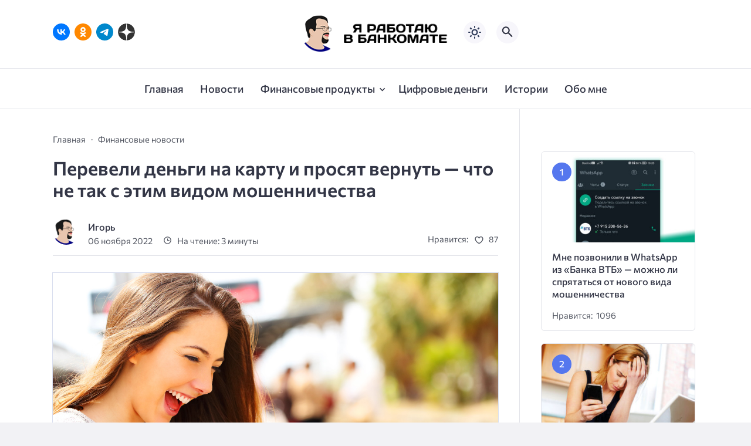

--- FILE ---
content_type: text/html; charset=UTF-8
request_url: https://vbankomate.ru/2022/11/pereveli-dengi-na-kartu-i-prosyat-vernut-chto-ne-tak-s-etim-vidom-moshennichestva/
body_size: 24874
content:
<!doctype html>
<html lang="ru-RU">


<head>

  <meta charset="UTF-8">
  <meta http-equiv="X-UA-Compatible" content="IE=edge">
  <meta name="viewport" content="width=device-width, initial-scale=1">
  <meta name="theme-color" content="#1c59bc">

  <script>
  // получаем активный режим из локального хранилища
  if (localStorage.theme) document.documentElement.setAttribute("data-theme", localStorage.theme);
  </script>

  <meta property="og:image" content="https://vbankomate.ru/wp-content/uploads/2022/11/received-money.jpg"><link rel="preload" as="image" href="https://vbankomate.ru/wp-content/uploads/2022/11/received-money.jpg"> 

  <meta name='robots' content='index, follow, max-image-preview:large, max-snippet:-1, max-video-preview:-1' />

	<!-- This site is optimized with the Yoast SEO plugin v26.8 - https://yoast.com/product/yoast-seo-wordpress/ -->
	<title>Перевели деньги на карту и просят вернуть — что не так с этим видом мошенничества - Я РАБОТАЮ В БАНКОМАТЕ</title>
	<meta name="description" content="Регулярно встречаю описание такой ситуации. Человеку на карту приходит какая-то значительная сумма денег, которую он не ждёт. Отправитель скоро даёт о Перевели деньги на карту и просят вернуть — что не так с этим видом мошенничества" />
	<link rel="canonical" href="https://vbankomate.ru/2022/11/pereveli-dengi-na-kartu-i-prosyat-vernut-chto-ne-tak-s-etim-vidom-moshennichestva/" />
	<meta property="og:locale" content="ru_RU" />
	<meta property="og:type" content="article" />
	<meta property="og:title" content="Перевели деньги на карту и просят вернуть — что не так с этим видом мошенничества - Я РАБОТАЮ В БАНКОМАТЕ" />
	<meta property="og:description" content="Регулярно встречаю описание такой ситуации. Человеку на карту приходит какая-то значительная сумма денег, которую он не ждёт. Отправитель скоро даёт о Перевели деньги на карту и просят вернуть — что не так с этим видом мошенничества" />
	<meta property="og:url" content="https://vbankomate.ru/2022/11/pereveli-dengi-na-kartu-i-prosyat-vernut-chto-ne-tak-s-etim-vidom-moshennichestva/" />
	<meta property="og:site_name" content="Я РАБОТАЮ В БАНКОМАТЕ" />
	<meta property="article:published_time" content="2022-11-06T08:02:15+00:00" />
	<meta property="article:modified_time" content="2022-11-06T08:02:16+00:00" />
	<meta property="og:image" content="https://vbankomate.ru/wp-content/uploads/2022/11/received-money.jpg" />
	<meta property="og:image:width" content="1280" />
	<meta property="og:image:height" content="720" />
	<meta property="og:image:type" content="image/jpeg" />
	<meta name="author" content="Игорь" />
	<meta name="twitter:card" content="summary_large_image" />
	<meta name="twitter:label1" content="Написано автором" />
	<meta name="twitter:data1" content="Игорь" />
	<meta name="twitter:label2" content="Примерное время для чтения" />
	<meta name="twitter:data2" content="4 минуты" />
	<script type="application/ld+json" class="yoast-schema-graph">{"@context":"https://schema.org","@graph":[{"@type":"Article","@id":"https://vbankomate.ru/2022/11/pereveli-dengi-na-kartu-i-prosyat-vernut-chto-ne-tak-s-etim-vidom-moshennichestva/#article","isPartOf":{"@id":"https://vbankomate.ru/2022/11/pereveli-dengi-na-kartu-i-prosyat-vernut-chto-ne-tak-s-etim-vidom-moshennichestva/"},"author":{"name":"Игорь","@id":"https://vbankomate.ru/#/schema/person/cf9fb50c253e287af128d4e20ca79d0e"},"headline":"Перевели деньги на карту и просят вернуть — что не так с этим видом мошенничества","datePublished":"2022-11-06T08:02:15+00:00","dateModified":"2022-11-06T08:02:16+00:00","mainEntityOfPage":{"@id":"https://vbankomate.ru/2022/11/pereveli-dengi-na-kartu-i-prosyat-vernut-chto-ne-tak-s-etim-vidom-moshennichestva/"},"wordCount":591,"commentCount":0,"publisher":{"@id":"https://vbankomate.ru/#/schema/person/0f930902d5850b6e1a10455dd91d6102"},"image":{"@id":"https://vbankomate.ru/2022/11/pereveli-dengi-na-kartu-i-prosyat-vernut-chto-ne-tak-s-etim-vidom-moshennichestva/#primaryimage"},"thumbnailUrl":"https://vbankomate.ru/wp-content/uploads/2022/11/received-money.jpg","keywords":["безопасность","карты","мошенники","переводы"],"articleSection":["Финансовые новости"],"inLanguage":"ru-RU","potentialAction":[{"@type":"CommentAction","name":"Comment","target":["https://vbankomate.ru/2022/11/pereveli-dengi-na-kartu-i-prosyat-vernut-chto-ne-tak-s-etim-vidom-moshennichestva/#respond"]}]},{"@type":"WebPage","@id":"https://vbankomate.ru/2022/11/pereveli-dengi-na-kartu-i-prosyat-vernut-chto-ne-tak-s-etim-vidom-moshennichestva/","url":"https://vbankomate.ru/2022/11/pereveli-dengi-na-kartu-i-prosyat-vernut-chto-ne-tak-s-etim-vidom-moshennichestva/","name":"Перевели деньги на карту и просят вернуть — что не так с этим видом мошенничества - Я РАБОТАЮ В БАНКОМАТЕ","isPartOf":{"@id":"https://vbankomate.ru/#website"},"primaryImageOfPage":{"@id":"https://vbankomate.ru/2022/11/pereveli-dengi-na-kartu-i-prosyat-vernut-chto-ne-tak-s-etim-vidom-moshennichestva/#primaryimage"},"image":{"@id":"https://vbankomate.ru/2022/11/pereveli-dengi-na-kartu-i-prosyat-vernut-chto-ne-tak-s-etim-vidom-moshennichestva/#primaryimage"},"thumbnailUrl":"https://vbankomate.ru/wp-content/uploads/2022/11/received-money.jpg","datePublished":"2022-11-06T08:02:15+00:00","dateModified":"2022-11-06T08:02:16+00:00","description":"Регулярно встречаю описание такой ситуации. Человеку на карту приходит какая-то значительная сумма денег, которую он не ждёт. Отправитель скоро даёт о Перевели деньги на карту и просят вернуть — что не так с этим видом мошенничества","breadcrumb":{"@id":"https://vbankomate.ru/2022/11/pereveli-dengi-na-kartu-i-prosyat-vernut-chto-ne-tak-s-etim-vidom-moshennichestva/#breadcrumb"},"inLanguage":"ru-RU","potentialAction":[{"@type":"ReadAction","target":["https://vbankomate.ru/2022/11/pereveli-dengi-na-kartu-i-prosyat-vernut-chto-ne-tak-s-etim-vidom-moshennichestva/"]}]},{"@type":"ImageObject","inLanguage":"ru-RU","@id":"https://vbankomate.ru/2022/11/pereveli-dengi-na-kartu-i-prosyat-vernut-chto-ne-tak-s-etim-vidom-moshennichestva/#primaryimage","url":"https://vbankomate.ru/wp-content/uploads/2022/11/received-money.jpg","contentUrl":"https://vbankomate.ru/wp-content/uploads/2022/11/received-money.jpg","width":1280,"height":720},{"@type":"BreadcrumbList","@id":"https://vbankomate.ru/2022/11/pereveli-dengi-na-kartu-i-prosyat-vernut-chto-ne-tak-s-etim-vidom-moshennichestva/#breadcrumb","itemListElement":[{"@type":"ListItem","position":1,"name":"Главная страница","item":"https://vbankomate.ru/"},{"@type":"ListItem","position":2,"name":"Перевели деньги на карту и просят вернуть — что не так с этим видом мошенничества"}]},{"@type":"WebSite","@id":"https://vbankomate.ru/#website","url":"https://vbankomate.ru/","name":"Я РАБОТАЮ В БАНКОМАТЕ","description":"","publisher":{"@id":"https://vbankomate.ru/#/schema/person/0f930902d5850b6e1a10455dd91d6102"},"alternateName":"Вбанкомате","potentialAction":[{"@type":"SearchAction","target":{"@type":"EntryPoint","urlTemplate":"https://vbankomate.ru/?s={search_term_string}"},"query-input":{"@type":"PropertyValueSpecification","valueRequired":true,"valueName":"search_term_string"}}],"inLanguage":"ru-RU"},{"@type":["Person","Organization"],"@id":"https://vbankomate.ru/#/schema/person/0f930902d5850b6e1a10455dd91d6102","name":"Игорь","image":{"@type":"ImageObject","inLanguage":"ru-RU","@id":"https://vbankomate.ru/#/schema/person/image/","url":"https://vbankomate.ru/wp-content/uploads/2019/09/avatar.png","contentUrl":"https://vbankomate.ru/wp-content/uploads/2019/09/avatar.png","width":2052,"height":2052,"caption":"Игорь"},"logo":{"@id":"https://vbankomate.ru/#/schema/person/image/"}},{"@type":"Person","@id":"https://vbankomate.ru/#/schema/person/cf9fb50c253e287af128d4e20ca79d0e","name":"Игорь","image":{"@type":"ImageObject","inLanguage":"ru-RU","@id":"https://vbankomate.ru/#/schema/person/image/","url":"https://secure.gravatar.com/avatar/77e08dc6a2dea561f1e874f38ac208e3ef817f815594fa39721d7a060efe2240?s=96&d=mm&r=g","contentUrl":"https://secure.gravatar.com/avatar/77e08dc6a2dea561f1e874f38ac208e3ef817f815594fa39721d7a060efe2240?s=96&d=mm&r=g","caption":"Игорь"}}]}</script>
	<!-- / Yoast SEO plugin. -->


<link rel="amphtml" href="https://vbankomate.ru/2022/11/pereveli-dengi-na-kartu-i-prosyat-vernut-chto-ne-tak-s-etim-vidom-moshennichestva/amp" /><meta name="generator" content="AMP for WP 1.1.11"/>
  <style media="screen">

:root {
      --mainColor: #333646;
      --bodyBg: #f2f2f5;
      --hoverColor: #1c59bc;
      --btnBg: #1c59bc;
      --btnColor: #ffffff;
      --btnBgHover: #152b8e;
      --navDropBg: #333646;
      --navDropColor: #ffffff;
      --navDropHover: #535770;
      --stickyNavBg: #333646;
      --stickyNavColor: #f7f6fb;
      --sectionBg: #f4f6fb;
    }

    :root[data-theme="light"] {
      color-scheme: light;
      --mainColor: #333646;
      --bodyBg: #f2f2f5;
      --hoverColor: #1c59bc;
      --btnBg: #1c59bc;
      --btnColor: #ffffff;
      --btnBgHover: #152b8e;
      --navDropBg: #333646;
      --navDropColor: #ffffff;
      --navDropHover: #535770;
      --stickyNavBg: #333646;
      --stickyNavColor: #f7f6fb;
      --sectionBg: #f4f6fb;
    }

    :root[data-theme="dark"] {
      color-scheme: dark;
      --placeholder: #a7a8ba;
      --bodyBg: rgb(25, 25, 37);
      --mainColor: #f7f6fb;
      --lightColor: #23232e;
      --greyColor: rgb(96, 100, 132);
      --greyBg: #222;
      --borderColor: #333;
      --hoverColor: rgb(101, 147, 233);
      --sectionBg: #292a37;
      --navDropBg: #333646;
      --navDropColor: #f7f6fb;
      --navDropHover: #23232e;
      --stickyNavBg: #333646;
      --stickyNavColor: #f7f6fb;
      --btnBg: #1c59bc;
      --btnColor: #ffffff;
      --btnBgHover: #152b8e;
    }

        .dark-mode-logo,
    .footer-content__img--dark {
      display: none
    }

    html[data-theme="dark"] .dark-mode-logo,
    html[data-theme="dark"] .footer-content__img--dark {
      display: block
    }

    html[data-theme="dark"] .light-mod-logo,
    html[data-theme="dark"] .footer-content__img--light {
      display: none
    }

        
    .back2top{right: 20px} @media only screen and (max-width:414px){.backtop{right: 10px}}
          
            
        
          
      .random-item__caption { min-height: auto !important}

  .top-section {
    margin-top: 0 !important;
  }

  .top-section:not(:first-child) {
    margin-top: 3rem;
  }

  @media (max-width:1100px) {
    .top-section {
      margin-bottom: 3rem !important
    }
  }

  .top-section__list {
    display: grid;
    grid-template-columns: repeat(4, 1fr);
    background-color: var(--greyColor);
  }


  @media (max-width:1160px) {
    .top-section__list {
      grid-template-columns: repeat(2, 1fr);
    }
  }

  @media (max-width:500px) {
    .top-section__list {
      display: block;
    }
  }

  .top-section__item {
    position: relative;
  }


  .top-section-article {
    display: block;
    position: relative;
    z-index: 10;
    background-position: center center;
    background-repeat: no-repeat;
    background-size: cover;
    height: 360px;
  }

  @media (max-width:1160px) {
    .top-section-article {
      height: 260px;
    }
  }

  .top-section-article::before {
    position: absolute;
    top: 0;
    left: 0;
    z-index: 1;
    width: 100%;
    height: 100%;
    content: "";
    background: linear-gradient(to bottom, rgba(0, 0, 0, 0) 0%, rgba(0, 0, 0, .45) 56%, rgba(0, 0, 0, .45) 100%);
    transition: opacity 400ms ease-in;
  }

  .top-section__item:hover .top-section-article::before {
    opacity: 0.8;
    transition: opacity 300ms ease-in;
  }

  .top-section-article__caption {
    min-height: 140px;
    padding: 0 2.5rem;
    position: absolute;
    bottom: 2rem;
    left: 0;
    z-index: 1;
    display: flex;
    flex-direction: column;
    width: 100%;
    height: auto;
    transform: translateY(0);
    transition: transform 400ms ease-in-out;
  }

  @media (max-width:1300px) {
    .top-section-article__caption {
      padding: 0 2rem;
      min-height: auto;
    }
  }

  @media (max-width:700px) {
    .top-section-article__caption {
      padding: 0 1.2rem;
      padding-bottom: 25px;
      bottom: 0;
    }
  }



  @media (max-width:500px) {
    .top-section-article__caption {
      padding: 0 2rem;
      padding-bottom: 35px;
    }
  }

  .top-section-article__title {
    margin-bottom: auto;
    padding-bottom: 1rem;
    display: block;
    font-size: 1.3rem;
    font-weight: var(--bold);
    line-height: 135%;
  }

  @media (max-width:1160px) {
    .top-section-article__title {
      font-size: 1.2rem;
    }
  }

  @media (max-width:600px) {
    .top-section-article__title {
      font-size: 1rem;
    }
  }

  @media (max-width:500px) {
    .top-section-article__title {
      font-size: 1.3rem;
    }
  }

  .top-section-article:hover .hover-bottom-border {
    background-size: 100% 100%;
    transition: background-size 800ms ease-in-out;
  }

  .top-section-article__link {
    color: var(--lightColor);
    text-decoration: none
  }

  .top-section-article__link:hover {
    color: var(--lightColor);
    text-decoration: none
  }

  html[data-theme="dark"] .top-section-article__link {
    color: var(--mainColor);
  }


  .site-header {
    padding-top: 1.2rem;
    border-bottom: 1px solid var(--borderColor);
  }

  .site-header__wrap {
    margin-bottom: 1.5rem !important;
    display: flex;
    flex-direction: row;
    justify-content: space-between;
    align-items: center;
  }

  @media(max-width: 600px) {
    .site-header__wrap {
      flex-direction: column;
      justify-content: center;
    }
  }

  .site-header__btns {
    display: flex;
    justify-content: end;
  }

  .site-search-btn {
    margin-left: 1rem;
    width: 38px;
    height: 38px;
    background-color: var(--greyBg);
    color: var(--mainColor);
    border-radius: 50%;
  }

  .site-search-btn svg {
    width: 34px;
    height: 34px;
    fill: currentColor;
  }

  .site-header__socials,
  .site-header__btns {
    flex: 1;
  }

  .site-header__branding {
    margin: 0 auto;
    padding: 0 1rem;
    max-width: 300px;
    display: flex;
    justify-content: center;
    position: relative;
  }

  @media(max-width: 1100px) {
    .site-header__branding {
      padding: 0;
      max-width: 230px;
    }
  }

  @media(max-width: 600px) {
    .site-header__branding {
      margin-bottom: 1.2rem;
    }
  }


  .site-title {
    display: inline-flex;
    text-align: center;
    font-size: 1.4rem;
    font-weight: var(--bold);
    line-height: 115%;
  }

  .site-title__link {
    color: var(--mainColor);
    text-decoration: none;
  }

  .site-title__link:hover {
    color: var(--hoverColor);
    text-decoration: none;
  }

  .mobile-socials-btn {
    margin-right: 1rem;
    position: relative;
    z-index: 1;
    display: none;
    width: 38px;
    height: 38px;
    background-color: var(--greyBg);
    color: var(--mainColor);
    border-radius: 50%;
    overflow: hidden;
    transition: transform 800ms ease-in-out;
  }

  .mobile-socials-btn svg {
    width: 24px;
    height: 24px;
    fill: currentColor;
  }

  @media(max-width: 1100px) {
    .site-header__socials {
      display: none;
    }

    .mobile-socials-btn {
      display: block;
    }
  }

  

  html[data-theme="dark"] .site-search-btn,
  html[data-theme="dark"] .mobile-socials-btn,
  html[data-theme="dark"] .theme-switch,
  html[data-theme="dark"] .mobile-menu-btn,
  html[data-theme="dark"] .post-info-ellipses__wrap {
    background-color: #2849a3;
  }


    
    .toggle-comments {
      margin-bottom: 2rem;
      padding: 1rem 0;
      display: flex;
      justify-content: center;
      align-items: center;
      width: 100%;
      background-color: var(--btnBg);
      color: var(--btnColor);
      font-family: inherit;
      border-radius: 6px;
      font-size: 1rem;
      line-height: 1;
      font-weight: var(--medium);
      transition: background-color 300ms ease-in-out, color 300ms ease-in-out;
    }

    .toggle-comments:hover {
      background-color: var(--btnBgHover);
      color: var(--btnColor);
    }

    .toggle-comments svg {
      margin-right: 0.7rem;
      fill: currentColor;
      width: 1.5rem;
      height: 1.5rem;
      object-fit: cover;
    }

    .remove-toggle {
      display: none
    }

    .comments__wrapper {
      height: 0;
      display: none;
      overflow: hidden;
      opacity: 0;
    }

        
    blockquote{ border-color: #57e !important}  
    .recent-list__item::before { background-color: #57e !important}
    .featured-list__item::before { background-color: #e7327d !important}

  </style>
<style id='wp-img-auto-sizes-contain-inline-css'>
img:is([sizes=auto i],[sizes^="auto," i]){contain-intrinsic-size:3000px 1500px}
/*# sourceURL=wp-img-auto-sizes-contain-inline-css */
</style>
<style id='wp-block-library-inline-css'>
:root{--wp-block-synced-color:#7a00df;--wp-block-synced-color--rgb:122,0,223;--wp-bound-block-color:var(--wp-block-synced-color);--wp-editor-canvas-background:#ddd;--wp-admin-theme-color:#007cba;--wp-admin-theme-color--rgb:0,124,186;--wp-admin-theme-color-darker-10:#006ba1;--wp-admin-theme-color-darker-10--rgb:0,107,160.5;--wp-admin-theme-color-darker-20:#005a87;--wp-admin-theme-color-darker-20--rgb:0,90,135;--wp-admin-border-width-focus:2px}@media (min-resolution:192dpi){:root{--wp-admin-border-width-focus:1.5px}}.wp-element-button{cursor:pointer}:root .has-very-light-gray-background-color{background-color:#eee}:root .has-very-dark-gray-background-color{background-color:#313131}:root .has-very-light-gray-color{color:#eee}:root .has-very-dark-gray-color{color:#313131}:root .has-vivid-green-cyan-to-vivid-cyan-blue-gradient-background{background:linear-gradient(135deg,#00d084,#0693e3)}:root .has-purple-crush-gradient-background{background:linear-gradient(135deg,#34e2e4,#4721fb 50%,#ab1dfe)}:root .has-hazy-dawn-gradient-background{background:linear-gradient(135deg,#faaca8,#dad0ec)}:root .has-subdued-olive-gradient-background{background:linear-gradient(135deg,#fafae1,#67a671)}:root .has-atomic-cream-gradient-background{background:linear-gradient(135deg,#fdd79a,#004a59)}:root .has-nightshade-gradient-background{background:linear-gradient(135deg,#330968,#31cdcf)}:root .has-midnight-gradient-background{background:linear-gradient(135deg,#020381,#2874fc)}:root{--wp--preset--font-size--normal:16px;--wp--preset--font-size--huge:42px}.has-regular-font-size{font-size:1em}.has-larger-font-size{font-size:2.625em}.has-normal-font-size{font-size:var(--wp--preset--font-size--normal)}.has-huge-font-size{font-size:var(--wp--preset--font-size--huge)}.has-text-align-center{text-align:center}.has-text-align-left{text-align:left}.has-text-align-right{text-align:right}.has-fit-text{white-space:nowrap!important}#end-resizable-editor-section{display:none}.aligncenter{clear:both}.items-justified-left{justify-content:flex-start}.items-justified-center{justify-content:center}.items-justified-right{justify-content:flex-end}.items-justified-space-between{justify-content:space-between}.screen-reader-text{border:0;clip-path:inset(50%);height:1px;margin:-1px;overflow:hidden;padding:0;position:absolute;width:1px;word-wrap:normal!important}.screen-reader-text:focus{background-color:#ddd;clip-path:none;color:#444;display:block;font-size:1em;height:auto;left:5px;line-height:normal;padding:15px 23px 14px;text-decoration:none;top:5px;width:auto;z-index:100000}html :where(.has-border-color){border-style:solid}html :where([style*=border-top-color]){border-top-style:solid}html :where([style*=border-right-color]){border-right-style:solid}html :where([style*=border-bottom-color]){border-bottom-style:solid}html :where([style*=border-left-color]){border-left-style:solid}html :where([style*=border-width]){border-style:solid}html :where([style*=border-top-width]){border-top-style:solid}html :where([style*=border-right-width]){border-right-style:solid}html :where([style*=border-bottom-width]){border-bottom-style:solid}html :where([style*=border-left-width]){border-left-style:solid}html :where(img[class*=wp-image-]){height:auto;max-width:100%}:where(figure){margin:0 0 1em}html :where(.is-position-sticky){--wp-admin--admin-bar--position-offset:var(--wp-admin--admin-bar--height,0px)}@media screen and (max-width:600px){html :where(.is-position-sticky){--wp-admin--admin-bar--position-offset:0px}}

/*# sourceURL=wp-block-library-inline-css */
</style><style id='wp-block-heading-inline-css'>
h1:where(.wp-block-heading).has-background,h2:where(.wp-block-heading).has-background,h3:where(.wp-block-heading).has-background,h4:where(.wp-block-heading).has-background,h5:where(.wp-block-heading).has-background,h6:where(.wp-block-heading).has-background{padding:1.25em 2.375em}h1.has-text-align-left[style*=writing-mode]:where([style*=vertical-lr]),h1.has-text-align-right[style*=writing-mode]:where([style*=vertical-rl]),h2.has-text-align-left[style*=writing-mode]:where([style*=vertical-lr]),h2.has-text-align-right[style*=writing-mode]:where([style*=vertical-rl]),h3.has-text-align-left[style*=writing-mode]:where([style*=vertical-lr]),h3.has-text-align-right[style*=writing-mode]:where([style*=vertical-rl]),h4.has-text-align-left[style*=writing-mode]:where([style*=vertical-lr]),h4.has-text-align-right[style*=writing-mode]:where([style*=vertical-rl]),h5.has-text-align-left[style*=writing-mode]:where([style*=vertical-lr]),h5.has-text-align-right[style*=writing-mode]:where([style*=vertical-rl]),h6.has-text-align-left[style*=writing-mode]:where([style*=vertical-lr]),h6.has-text-align-right[style*=writing-mode]:where([style*=vertical-rl]){rotate:180deg}
/*# sourceURL=https://vbankomate.ru/wp-includes/blocks/heading/style.min.css */
</style>
<style id='wp-block-image-inline-css'>
.wp-block-image>a,.wp-block-image>figure>a{display:inline-block}.wp-block-image img{box-sizing:border-box;height:auto;max-width:100%;vertical-align:bottom}@media not (prefers-reduced-motion){.wp-block-image img.hide{visibility:hidden}.wp-block-image img.show{animation:show-content-image .4s}}.wp-block-image[style*=border-radius] img,.wp-block-image[style*=border-radius]>a{border-radius:inherit}.wp-block-image.has-custom-border img{box-sizing:border-box}.wp-block-image.aligncenter{text-align:center}.wp-block-image.alignfull>a,.wp-block-image.alignwide>a{width:100%}.wp-block-image.alignfull img,.wp-block-image.alignwide img{height:auto;width:100%}.wp-block-image .aligncenter,.wp-block-image .alignleft,.wp-block-image .alignright,.wp-block-image.aligncenter,.wp-block-image.alignleft,.wp-block-image.alignright{display:table}.wp-block-image .aligncenter>figcaption,.wp-block-image .alignleft>figcaption,.wp-block-image .alignright>figcaption,.wp-block-image.aligncenter>figcaption,.wp-block-image.alignleft>figcaption,.wp-block-image.alignright>figcaption{caption-side:bottom;display:table-caption}.wp-block-image .alignleft{float:left;margin:.5em 1em .5em 0}.wp-block-image .alignright{float:right;margin:.5em 0 .5em 1em}.wp-block-image .aligncenter{margin-left:auto;margin-right:auto}.wp-block-image :where(figcaption){margin-bottom:1em;margin-top:.5em}.wp-block-image.is-style-circle-mask img{border-radius:9999px}@supports ((-webkit-mask-image:none) or (mask-image:none)) or (-webkit-mask-image:none){.wp-block-image.is-style-circle-mask img{border-radius:0;-webkit-mask-image:url('data:image/svg+xml;utf8,<svg viewBox="0 0 100 100" xmlns="http://www.w3.org/2000/svg"><circle cx="50" cy="50" r="50"/></svg>');mask-image:url('data:image/svg+xml;utf8,<svg viewBox="0 0 100 100" xmlns="http://www.w3.org/2000/svg"><circle cx="50" cy="50" r="50"/></svg>');mask-mode:alpha;-webkit-mask-position:center;mask-position:center;-webkit-mask-repeat:no-repeat;mask-repeat:no-repeat;-webkit-mask-size:contain;mask-size:contain}}:root :where(.wp-block-image.is-style-rounded img,.wp-block-image .is-style-rounded img){border-radius:9999px}.wp-block-image figure{margin:0}.wp-lightbox-container{display:flex;flex-direction:column;position:relative}.wp-lightbox-container img{cursor:zoom-in}.wp-lightbox-container img:hover+button{opacity:1}.wp-lightbox-container button{align-items:center;backdrop-filter:blur(16px) saturate(180%);background-color:#5a5a5a40;border:none;border-radius:4px;cursor:zoom-in;display:flex;height:20px;justify-content:center;opacity:0;padding:0;position:absolute;right:16px;text-align:center;top:16px;width:20px;z-index:100}@media not (prefers-reduced-motion){.wp-lightbox-container button{transition:opacity .2s ease}}.wp-lightbox-container button:focus-visible{outline:3px auto #5a5a5a40;outline:3px auto -webkit-focus-ring-color;outline-offset:3px}.wp-lightbox-container button:hover{cursor:pointer;opacity:1}.wp-lightbox-container button:focus{opacity:1}.wp-lightbox-container button:focus,.wp-lightbox-container button:hover,.wp-lightbox-container button:not(:hover):not(:active):not(.has-background){background-color:#5a5a5a40;border:none}.wp-lightbox-overlay{box-sizing:border-box;cursor:zoom-out;height:100vh;left:0;overflow:hidden;position:fixed;top:0;visibility:hidden;width:100%;z-index:100000}.wp-lightbox-overlay .close-button{align-items:center;cursor:pointer;display:flex;justify-content:center;min-height:40px;min-width:40px;padding:0;position:absolute;right:calc(env(safe-area-inset-right) + 16px);top:calc(env(safe-area-inset-top) + 16px);z-index:5000000}.wp-lightbox-overlay .close-button:focus,.wp-lightbox-overlay .close-button:hover,.wp-lightbox-overlay .close-button:not(:hover):not(:active):not(.has-background){background:none;border:none}.wp-lightbox-overlay .lightbox-image-container{height:var(--wp--lightbox-container-height);left:50%;overflow:hidden;position:absolute;top:50%;transform:translate(-50%,-50%);transform-origin:top left;width:var(--wp--lightbox-container-width);z-index:9999999999}.wp-lightbox-overlay .wp-block-image{align-items:center;box-sizing:border-box;display:flex;height:100%;justify-content:center;margin:0;position:relative;transform-origin:0 0;width:100%;z-index:3000000}.wp-lightbox-overlay .wp-block-image img{height:var(--wp--lightbox-image-height);min-height:var(--wp--lightbox-image-height);min-width:var(--wp--lightbox-image-width);width:var(--wp--lightbox-image-width)}.wp-lightbox-overlay .wp-block-image figcaption{display:none}.wp-lightbox-overlay button{background:none;border:none}.wp-lightbox-overlay .scrim{background-color:#fff;height:100%;opacity:.9;position:absolute;width:100%;z-index:2000000}.wp-lightbox-overlay.active{visibility:visible}@media not (prefers-reduced-motion){.wp-lightbox-overlay.active{animation:turn-on-visibility .25s both}.wp-lightbox-overlay.active img{animation:turn-on-visibility .35s both}.wp-lightbox-overlay.show-closing-animation:not(.active){animation:turn-off-visibility .35s both}.wp-lightbox-overlay.show-closing-animation:not(.active) img{animation:turn-off-visibility .25s both}.wp-lightbox-overlay.zoom.active{animation:none;opacity:1;visibility:visible}.wp-lightbox-overlay.zoom.active .lightbox-image-container{animation:lightbox-zoom-in .4s}.wp-lightbox-overlay.zoom.active .lightbox-image-container img{animation:none}.wp-lightbox-overlay.zoom.active .scrim{animation:turn-on-visibility .4s forwards}.wp-lightbox-overlay.zoom.show-closing-animation:not(.active){animation:none}.wp-lightbox-overlay.zoom.show-closing-animation:not(.active) .lightbox-image-container{animation:lightbox-zoom-out .4s}.wp-lightbox-overlay.zoom.show-closing-animation:not(.active) .lightbox-image-container img{animation:none}.wp-lightbox-overlay.zoom.show-closing-animation:not(.active) .scrim{animation:turn-off-visibility .4s forwards}}@keyframes show-content-image{0%{visibility:hidden}99%{visibility:hidden}to{visibility:visible}}@keyframes turn-on-visibility{0%{opacity:0}to{opacity:1}}@keyframes turn-off-visibility{0%{opacity:1;visibility:visible}99%{opacity:0;visibility:visible}to{opacity:0;visibility:hidden}}@keyframes lightbox-zoom-in{0%{transform:translate(calc((-100vw + var(--wp--lightbox-scrollbar-width))/2 + var(--wp--lightbox-initial-left-position)),calc(-50vh + var(--wp--lightbox-initial-top-position))) scale(var(--wp--lightbox-scale))}to{transform:translate(-50%,-50%) scale(1)}}@keyframes lightbox-zoom-out{0%{transform:translate(-50%,-50%) scale(1);visibility:visible}99%{visibility:visible}to{transform:translate(calc((-100vw + var(--wp--lightbox-scrollbar-width))/2 + var(--wp--lightbox-initial-left-position)),calc(-50vh + var(--wp--lightbox-initial-top-position))) scale(var(--wp--lightbox-scale));visibility:hidden}}
/*# sourceURL=https://vbankomate.ru/wp-includes/blocks/image/style.min.css */
</style>
<style id='wp-block-list-inline-css'>
ol,ul{box-sizing:border-box}:root :where(.wp-block-list.has-background){padding:1.25em 2.375em}
/*# sourceURL=https://vbankomate.ru/wp-includes/blocks/list/style.min.css */
</style>
<style id='wp-block-paragraph-inline-css'>
.is-small-text{font-size:.875em}.is-regular-text{font-size:1em}.is-large-text{font-size:2.25em}.is-larger-text{font-size:3em}.has-drop-cap:not(:focus):first-letter{float:left;font-size:8.4em;font-style:normal;font-weight:100;line-height:.68;margin:.05em .1em 0 0;text-transform:uppercase}body.rtl .has-drop-cap:not(:focus):first-letter{float:none;margin-left:.1em}p.has-drop-cap.has-background{overflow:hidden}:root :where(p.has-background){padding:1.25em 2.375em}:where(p.has-text-color:not(.has-link-color)) a{color:inherit}p.has-text-align-left[style*="writing-mode:vertical-lr"],p.has-text-align-right[style*="writing-mode:vertical-rl"]{rotate:180deg}
/*# sourceURL=https://vbankomate.ru/wp-includes/blocks/paragraph/style.min.css */
</style>
<style id='global-styles-inline-css'>
:root{--wp--preset--aspect-ratio--square: 1;--wp--preset--aspect-ratio--4-3: 4/3;--wp--preset--aspect-ratio--3-4: 3/4;--wp--preset--aspect-ratio--3-2: 3/2;--wp--preset--aspect-ratio--2-3: 2/3;--wp--preset--aspect-ratio--16-9: 16/9;--wp--preset--aspect-ratio--9-16: 9/16;--wp--preset--color--black: #000000;--wp--preset--color--cyan-bluish-gray: #abb8c3;--wp--preset--color--white: #ffffff;--wp--preset--color--pale-pink: #f78da7;--wp--preset--color--vivid-red: #cf2e2e;--wp--preset--color--luminous-vivid-orange: #ff6900;--wp--preset--color--luminous-vivid-amber: #fcb900;--wp--preset--color--light-green-cyan: #7bdcb5;--wp--preset--color--vivid-green-cyan: #00d084;--wp--preset--color--pale-cyan-blue: #8ed1fc;--wp--preset--color--vivid-cyan-blue: #0693e3;--wp--preset--color--vivid-purple: #9b51e0;--wp--preset--gradient--vivid-cyan-blue-to-vivid-purple: linear-gradient(135deg,rgb(6,147,227) 0%,rgb(155,81,224) 100%);--wp--preset--gradient--light-green-cyan-to-vivid-green-cyan: linear-gradient(135deg,rgb(122,220,180) 0%,rgb(0,208,130) 100%);--wp--preset--gradient--luminous-vivid-amber-to-luminous-vivid-orange: linear-gradient(135deg,rgb(252,185,0) 0%,rgb(255,105,0) 100%);--wp--preset--gradient--luminous-vivid-orange-to-vivid-red: linear-gradient(135deg,rgb(255,105,0) 0%,rgb(207,46,46) 100%);--wp--preset--gradient--very-light-gray-to-cyan-bluish-gray: linear-gradient(135deg,rgb(238,238,238) 0%,rgb(169,184,195) 100%);--wp--preset--gradient--cool-to-warm-spectrum: linear-gradient(135deg,rgb(74,234,220) 0%,rgb(151,120,209) 20%,rgb(207,42,186) 40%,rgb(238,44,130) 60%,rgb(251,105,98) 80%,rgb(254,248,76) 100%);--wp--preset--gradient--blush-light-purple: linear-gradient(135deg,rgb(255,206,236) 0%,rgb(152,150,240) 100%);--wp--preset--gradient--blush-bordeaux: linear-gradient(135deg,rgb(254,205,165) 0%,rgb(254,45,45) 50%,rgb(107,0,62) 100%);--wp--preset--gradient--luminous-dusk: linear-gradient(135deg,rgb(255,203,112) 0%,rgb(199,81,192) 50%,rgb(65,88,208) 100%);--wp--preset--gradient--pale-ocean: linear-gradient(135deg,rgb(255,245,203) 0%,rgb(182,227,212) 50%,rgb(51,167,181) 100%);--wp--preset--gradient--electric-grass: linear-gradient(135deg,rgb(202,248,128) 0%,rgb(113,206,126) 100%);--wp--preset--gradient--midnight: linear-gradient(135deg,rgb(2,3,129) 0%,rgb(40,116,252) 100%);--wp--preset--font-size--small: 13px;--wp--preset--font-size--medium: 20px;--wp--preset--font-size--large: 36px;--wp--preset--font-size--x-large: 42px;--wp--preset--spacing--20: 0.44rem;--wp--preset--spacing--30: 0.67rem;--wp--preset--spacing--40: 1rem;--wp--preset--spacing--50: 1.5rem;--wp--preset--spacing--60: 2.25rem;--wp--preset--spacing--70: 3.38rem;--wp--preset--spacing--80: 5.06rem;--wp--preset--shadow--natural: 6px 6px 9px rgba(0, 0, 0, 0.2);--wp--preset--shadow--deep: 12px 12px 50px rgba(0, 0, 0, 0.4);--wp--preset--shadow--sharp: 6px 6px 0px rgba(0, 0, 0, 0.2);--wp--preset--shadow--outlined: 6px 6px 0px -3px rgb(255, 255, 255), 6px 6px rgb(0, 0, 0);--wp--preset--shadow--crisp: 6px 6px 0px rgb(0, 0, 0);}:where(.is-layout-flex){gap: 0.5em;}:where(.is-layout-grid){gap: 0.5em;}body .is-layout-flex{display: flex;}.is-layout-flex{flex-wrap: wrap;align-items: center;}.is-layout-flex > :is(*, div){margin: 0;}body .is-layout-grid{display: grid;}.is-layout-grid > :is(*, div){margin: 0;}:where(.wp-block-columns.is-layout-flex){gap: 2em;}:where(.wp-block-columns.is-layout-grid){gap: 2em;}:where(.wp-block-post-template.is-layout-flex){gap: 1.25em;}:where(.wp-block-post-template.is-layout-grid){gap: 1.25em;}.has-black-color{color: var(--wp--preset--color--black) !important;}.has-cyan-bluish-gray-color{color: var(--wp--preset--color--cyan-bluish-gray) !important;}.has-white-color{color: var(--wp--preset--color--white) !important;}.has-pale-pink-color{color: var(--wp--preset--color--pale-pink) !important;}.has-vivid-red-color{color: var(--wp--preset--color--vivid-red) !important;}.has-luminous-vivid-orange-color{color: var(--wp--preset--color--luminous-vivid-orange) !important;}.has-luminous-vivid-amber-color{color: var(--wp--preset--color--luminous-vivid-amber) !important;}.has-light-green-cyan-color{color: var(--wp--preset--color--light-green-cyan) !important;}.has-vivid-green-cyan-color{color: var(--wp--preset--color--vivid-green-cyan) !important;}.has-pale-cyan-blue-color{color: var(--wp--preset--color--pale-cyan-blue) !important;}.has-vivid-cyan-blue-color{color: var(--wp--preset--color--vivid-cyan-blue) !important;}.has-vivid-purple-color{color: var(--wp--preset--color--vivid-purple) !important;}.has-black-background-color{background-color: var(--wp--preset--color--black) !important;}.has-cyan-bluish-gray-background-color{background-color: var(--wp--preset--color--cyan-bluish-gray) !important;}.has-white-background-color{background-color: var(--wp--preset--color--white) !important;}.has-pale-pink-background-color{background-color: var(--wp--preset--color--pale-pink) !important;}.has-vivid-red-background-color{background-color: var(--wp--preset--color--vivid-red) !important;}.has-luminous-vivid-orange-background-color{background-color: var(--wp--preset--color--luminous-vivid-orange) !important;}.has-luminous-vivid-amber-background-color{background-color: var(--wp--preset--color--luminous-vivid-amber) !important;}.has-light-green-cyan-background-color{background-color: var(--wp--preset--color--light-green-cyan) !important;}.has-vivid-green-cyan-background-color{background-color: var(--wp--preset--color--vivid-green-cyan) !important;}.has-pale-cyan-blue-background-color{background-color: var(--wp--preset--color--pale-cyan-blue) !important;}.has-vivid-cyan-blue-background-color{background-color: var(--wp--preset--color--vivid-cyan-blue) !important;}.has-vivid-purple-background-color{background-color: var(--wp--preset--color--vivid-purple) !important;}.has-black-border-color{border-color: var(--wp--preset--color--black) !important;}.has-cyan-bluish-gray-border-color{border-color: var(--wp--preset--color--cyan-bluish-gray) !important;}.has-white-border-color{border-color: var(--wp--preset--color--white) !important;}.has-pale-pink-border-color{border-color: var(--wp--preset--color--pale-pink) !important;}.has-vivid-red-border-color{border-color: var(--wp--preset--color--vivid-red) !important;}.has-luminous-vivid-orange-border-color{border-color: var(--wp--preset--color--luminous-vivid-orange) !important;}.has-luminous-vivid-amber-border-color{border-color: var(--wp--preset--color--luminous-vivid-amber) !important;}.has-light-green-cyan-border-color{border-color: var(--wp--preset--color--light-green-cyan) !important;}.has-vivid-green-cyan-border-color{border-color: var(--wp--preset--color--vivid-green-cyan) !important;}.has-pale-cyan-blue-border-color{border-color: var(--wp--preset--color--pale-cyan-blue) !important;}.has-vivid-cyan-blue-border-color{border-color: var(--wp--preset--color--vivid-cyan-blue) !important;}.has-vivid-purple-border-color{border-color: var(--wp--preset--color--vivid-purple) !important;}.has-vivid-cyan-blue-to-vivid-purple-gradient-background{background: var(--wp--preset--gradient--vivid-cyan-blue-to-vivid-purple) !important;}.has-light-green-cyan-to-vivid-green-cyan-gradient-background{background: var(--wp--preset--gradient--light-green-cyan-to-vivid-green-cyan) !important;}.has-luminous-vivid-amber-to-luminous-vivid-orange-gradient-background{background: var(--wp--preset--gradient--luminous-vivid-amber-to-luminous-vivid-orange) !important;}.has-luminous-vivid-orange-to-vivid-red-gradient-background{background: var(--wp--preset--gradient--luminous-vivid-orange-to-vivid-red) !important;}.has-very-light-gray-to-cyan-bluish-gray-gradient-background{background: var(--wp--preset--gradient--very-light-gray-to-cyan-bluish-gray) !important;}.has-cool-to-warm-spectrum-gradient-background{background: var(--wp--preset--gradient--cool-to-warm-spectrum) !important;}.has-blush-light-purple-gradient-background{background: var(--wp--preset--gradient--blush-light-purple) !important;}.has-blush-bordeaux-gradient-background{background: var(--wp--preset--gradient--blush-bordeaux) !important;}.has-luminous-dusk-gradient-background{background: var(--wp--preset--gradient--luminous-dusk) !important;}.has-pale-ocean-gradient-background{background: var(--wp--preset--gradient--pale-ocean) !important;}.has-electric-grass-gradient-background{background: var(--wp--preset--gradient--electric-grass) !important;}.has-midnight-gradient-background{background: var(--wp--preset--gradient--midnight) !important;}.has-small-font-size{font-size: var(--wp--preset--font-size--small) !important;}.has-medium-font-size{font-size: var(--wp--preset--font-size--medium) !important;}.has-large-font-size{font-size: var(--wp--preset--font-size--large) !important;}.has-x-large-font-size{font-size: var(--wp--preset--font-size--x-large) !important;}
/*# sourceURL=global-styles-inline-css */
</style>

<style id='classic-theme-styles-inline-css'>
/*! This file is auto-generated */
.wp-block-button__link{color:#fff;background-color:#32373c;border-radius:9999px;box-shadow:none;text-decoration:none;padding:calc(.667em + 2px) calc(1.333em + 2px);font-size:1.125em}.wp-block-file__button{background:#32373c;color:#fff;text-decoration:none}
/*# sourceURL=/wp-includes/css/classic-themes.min.css */
</style>
<link rel='stylesheet' id='contact-form-7-css' href='https://vbankomate.ru/wp-content/plugins/contact-form-7/includes/css/styles.css?ver=6.1.4' media='all' />
<link rel='stylesheet' id='foobox-free-min-css' href='https://vbankomate.ru/wp-content/plugins/foobox-image-lightbox/free/css/foobox.free.min.css?ver=2.7.41' media='all' />
<style id='prozen-dzen-style-inline-css'>
.prozen-oembed {
    border: 1px solid currentColor;
    border-color: color-mix(in srgb, CanvasText 10%, Canvas 10%);
    border-radius: 8px;
    overflow: hidden;
    font-family: sans-serif;
    display: flex;
    gap: 12px;
    padding: 12px;
    max-width: 1200px;
}

.prozen-oembed__image {
    width: 120px;
    height: 80px;
    background: #ccc;
    flex-shrink: 0;
}

.prozen-oembed__title,
.prozen-oembed__snippet {
    display: -webkit-box;
    -webkit-box-orient: vertical;
    overflow: hidden;
}
.prozen-oembed__title {
    -webkit-line-clamp: 2;
    font-weight: bold;
}
.prozen-oembed__snippet {
    -webkit-line-clamp: 3;
    font-size: 0.9em;
    color: #555;
}

/* Мобильные устройства */
@media (max-width: 600px) {
    .prozen-oembed {
        flex-direction: column;
    }
    .prozen-oembed__image {
        width: 100% !important;
        height: 160px;
    }
}
/*# sourceURL=prozen-dzen-style-inline-css */
</style>
<link rel='stylesheet' id='wpfla-style-handle-css' href='https://vbankomate.ru/wp-content/plugins/wp-first-letter-avatar/css/style.css?ver=6.9' media='all' />
<link rel='stylesheet' id='ez-toc-css' href='https://vbankomate.ru/wp-content/plugins/easy-table-of-contents/assets/css/screen.min.css?ver=2.0.80' media='all' />
<style id='ez-toc-inline-css'>
div#ez-toc-container .ez-toc-title {font-size: 120%;}div#ez-toc-container .ez-toc-title {font-weight: 500;}div#ez-toc-container ul li , div#ez-toc-container ul li a {font-size: 95%;}div#ez-toc-container ul li , div#ez-toc-container ul li a {font-weight: 500;}div#ez-toc-container nav ul ul li {font-size: 90%;}.ez-toc-box-title {font-weight: bold; margin-bottom: 10px; text-align: center; text-transform: uppercase; letter-spacing: 1px; color: #666; padding-bottom: 5px;position:absolute;top:-4%;left:5%;background-color: inherit;transition: top 0.3s ease;}.ez-toc-box-title.toc-closed {top:-25%;}
.ez-toc-container-direction {direction: ltr;}.ez-toc-counter ul{counter-reset: item ;}.ez-toc-counter nav ul li a::before {content: counters(item, '.', decimal) '. ';display: inline-block;counter-increment: item;flex-grow: 0;flex-shrink: 0;margin-right: .2em; float: left; }.ez-toc-widget-direction {direction: ltr;}.ez-toc-widget-container ul{counter-reset: item ;}.ez-toc-widget-container nav ul li a::before {content: counters(item, '.', decimal) '. ';display: inline-block;counter-increment: item;flex-grow: 0;flex-shrink: 0;margin-right: .2em; float: left; }
/*# sourceURL=ez-toc-inline-css */
</style>
<link rel='stylesheet' id='prodzen-cards-css-css' href='https://vbankomate.ru/wp-content/plugins/prodzen/assets/dzen-cards.css?ver=1.0.0' media='all' />
<link rel='stylesheet' id='prodzen-cards-styles-css' href='https://vbankomate.ru/wp-content/plugins/prodzen/assets/dzen-cards.css?ver=1.0.0' media='all' />
<link rel='stylesheet' id='parent-style-css' href='https://vbankomate.ru/wp-content/themes/citynews-3/style.css?ver=6.9' media='all' />
<link rel='stylesheet' id='cn3-style-css' href='https://vbankomate.ru/wp-content/themes/citynews-3-child-theme/style.css?ver=1.1.0' media='all' />
	<style>img#wpstats{display:none}</style>
		  <link rel="preload" as="font" type="font/woff2" href="https://vbankomate.ru/wp-content/themes/citynews-3/assets/fonts/commissioner/commissioner-v13-latin_cyrillic-regular.woff2" crossorigin>
  <link rel="preload" as="font" type="font/woff2" href="https://vbankomate.ru/wp-content/themes/citynews-3/assets/fonts/commissioner/commissioner-v13-latin_cyrillic-500.woff2" crossorigin>
  <link rel="preload" as="font" type="font/woff2" href="https://vbankomate.ru/wp-content/themes/citynews-3/assets/fonts/commissioner/commissioner-v13-latin_cyrillic-600.woff2" crossorigin>

      <meta name="onesignal" content="wordpress-plugin"/>
            <script>

      window.OneSignalDeferred = window.OneSignalDeferred || [];

      OneSignalDeferred.push(function(OneSignal) {
        var oneSignal_options = {};
        window._oneSignalInitOptions = oneSignal_options;

        oneSignal_options['serviceWorkerParam'] = { scope: '/' };
oneSignal_options['serviceWorkerPath'] = 'OneSignalSDKWorker.js.php';

        OneSignal.Notifications.setDefaultUrl("https://vbankomate.ru");

        oneSignal_options['wordpress'] = true;
oneSignal_options['appId'] = '80e69838-62c0-4f19-a54d-3cb328159ba1';
oneSignal_options['allowLocalhostAsSecureOrigin'] = true;
oneSignal_options['welcomeNotification'] = { };
oneSignal_options['welcomeNotification']['title'] = "";
oneSignal_options['welcomeNotification']['message'] = "Спасибо, что подписались!";
oneSignal_options['path'] = "https://vbankomate.ru/wp-content/plugins/onesignal-free-web-push-notifications/sdk_files/";
oneSignal_options['promptOptions'] = { };
oneSignal_options['promptOptions']['actionMessage'] = "Подпишитесь на уведомления о новых публикациях. Отписаться можно будет в любой момент.";
oneSignal_options['promptOptions']['acceptButtonText'] = "Разрешить";
oneSignal_options['promptOptions']['cancelButtonText'] = "Нет, спасибо";
              OneSignal.init(window._oneSignalInitOptions);
              OneSignal.Slidedown.promptPush()      });

      function documentInitOneSignal() {
        var oneSignal_elements = document.getElementsByClassName("OneSignal-prompt");

        var oneSignalLinkClickHandler = function(event) { OneSignal.Notifications.requestPermission(); event.preventDefault(); };        for(var i = 0; i < oneSignal_elements.length; i++)
          oneSignal_elements[i].addEventListener('click', oneSignalLinkClickHandler, false);
      }

      if (document.readyState === 'complete') {
           documentInitOneSignal();
      }
      else {
           window.addEventListener("load", function(event){
               documentInitOneSignal();
          });
      }
    </script>
<link rel="icon" href="https://vbankomate.ru/wp-content/uploads/2019/09/cropped-avatar-32x32.png" sizes="32x32" />
<link rel="icon" href="https://vbankomate.ru/wp-content/uploads/2019/09/cropped-avatar-192x192.png" sizes="192x192" />
<link rel="apple-touch-icon" href="https://vbankomate.ru/wp-content/uploads/2019/09/cropped-avatar-180x180.png" />
<meta name="msapplication-TileImage" content="https://vbankomate.ru/wp-content/uploads/2019/09/cropped-avatar-270x270.png" />

  
    <link rel="icon" type="image/x-icon" href="https://vbankomate.ru/wp-content/uploads/2020/07/avatar-32.png">
    <link rel="apple-touch-icon" href="https://vbankomate.ru/wp-content/uploads/2020/07/avatar-32.png">
    <link rel="apple-touch-icon" sizes="76x76" href="https://vbankomate.ru/wp-content/uploads/2020/07/avatar-32.png">
    <link rel="apple-touch-icon" sizes="192x192" href="https://vbankomate.ru/wp-content/uploads/2020/07/avatar-32.png">
    <link rel="apple-touch-startup-image" href="https://vbankomate.ru/wp-content/uploads/2020/07/avatar-32.png">

    
  
<script>window.yaContextCb=window.yaContextCb||[]</script>
<script src="https://yandex.ru/ads/system/context.js" async></script>
</head>

<body class="wp-singular post-template-default single single-post postid-1523 single-format-standard wp-embed-responsive wp-theme-citynews-3 wp-child-theme-citynews-3-child-theme body" itemscope itemtype="http://schema.org/WebPage">

  
  <!-- Yandex.Metrika counter -->
<script type="text/javascript" >
   (function(m,e,t,r,i,k,a){m[i]=m[i]||function(){(m[i].a=m[i].a||[]).push(arguments)};
   m[i].l=1*new Date();k=e.createElement(t),a=e.getElementsByTagName(t)[0],k.async=1,k.src=r,a.parentNode.insertBefore(k,a)})
   (window, document, "script", "https://mc.yandex.ru/metrika/tag.js", "ym");

   ym(55020895, "init", {
        clickmap:true,
        trackLinks:true,
        accurateTrackBounce:true
   });
</script>
<noscript><div><img src="https://mc.yandex.ru/watch/55020895" style="position:absolute; left:-9999px;" alt="" /></div></noscript>
<!-- /Yandex.Metrika counter -->
  <div id="site-wrapper" class="site-wrapper">

    <header class="site-header">

      <div class="container site-header__wrap">

                  <div class="site-header__socials">
<ul class="social-btns">
  <!--noindex-->
      <li class="social-btns__item">
      <a href="https://vk.com/vbankomate" class="social-btns__link" rel="nofollow" aria-label="ВКонтакте">
        <svg>
          <use xlink:href="https://vbankomate.ru/wp-content/themes/citynews-3/assets/img/sprite.svg#vk"></use>
        </svg>
      </a>
    </li>
  
  
  
  
  
      <li class="social-btns__item">
      <a href="https://ok.ru/vbankomate" class="social-btns__link" rel="nofollow" aria-label="Одноклассники">
        <svg>
          <use xlink:href="https://vbankomate.ru/wp-content/themes/citynews-3/assets/img/sprite.svg#ok"></use>
        </svg>
      </a>
    </li>
  
      <li class="social-btns__item">
      <a href="https://t.me/vbankomate" class="social-btns__link" rel="nofollow" aria-label="Telegram">
        <svg>
          <use xlink:href="https://vbankomate.ru/wp-content/themes/citynews-3/assets/img/sprite.svg#telegram"></use>
        </svg>
      </a>
    </li>
  
      <li class="social-btns__item">
      <a href="https://dzen.ru/vbankomate" class="social-btns__link" rel="nofollow" aria-label="Дзен">      <svg>
        <use xlink:href="https://vbankomate.ru/wp-content/themes/citynews-3/assets/img/sprite.svg#zen"></use>
      </svg>
      </a>
    </li>
    <!--/noindex-->
</ul></div>
        

        <div class="site-header__branding">

          
    <a class="site-title__link" href="https://vbankomate.ru/">
      <img class="site-title__logo light-mod-logo" 
      src="https://vbankomate.ru/wp-content/uploads/2023/02/logo.png" 
      alt="Я РАБОТАЮ В БАНКОМАТЕ" 
      width="300" height="75">

      
        <img class="site-title__logo dark-mode-logo" 
        src="https://vbankomate.ru/wp-content/uploads/2023/02/logo-dark.png" 
        alt="Я РАБОТАЮ В БАНКОМАТЕ" 
        width="300" height="75">

          </a>

  <span class="screen-reader-text">Я РАБОТАЮ В БАНКОМАТЕ</span>
        </div>
        <div class="site-header__btns">

                      <button class="mobile-socials-btn" type="button" aria-label="Показать кнопки социальных сетей" rel="mob-social">
              <svg>
                <use xlink:href="https://vbankomate.ru/wp-content/themes/citynews-3/assets/img/sprite.svg#socials"></use>
              </svg>
            </button>
          
          
    <div class="theme-switch">
      <label class="switch"><input type="checkbox" class="gp-checkbox" aria-label="Изменить режим - светлый или темный"></label>
    </div>

    

                      <button class="site-search-btn open_modal" 
            aria-label="Открыть поиск по сайту" rel="search">
              <svg>
                <use xlink:href="https://vbankomate.ru/wp-content/themes/citynews-3/assets/img/sprite.svg#search"></use>
              </svg>
            </button>
          
          <button class="mobile-menu-btn" 
          aria-label="Открыть мобильное меню">
            <span class="mobile-menu-btn__line"></span>
          </button>

        </div><!-- // site-header__btns -->

      </div><!-- // container -->

      <nav class="site-nav" itemscope itemtype="http://www.schema.org/SiteNavigationElement">
        <div class="container">
          <ul id="menu-verhnee-menyu" class="nav-menu"><li id="menu-item-25" class="menu-item menu-item-type-custom menu-item-object-custom menu-item-25"><a href="/"><span itemprop="name">Главная</span></a></li>
<li id="menu-item-3981" class="menu-item menu-item-type-taxonomy menu-item-object-category current-post-ancestor current-menu-parent current-post-parent menu-item-3981"><a href="https://vbankomate.ru/a/category/news"><span itemprop="name">Новости</span></a></li>
<li id="menu-item-3973" class="menu-item menu-item-type-custom menu-item-object-custom menu-item-has-children menu-item-3973"><a><span itemprop="name">Финансовые продукты</span></a>
<ul class="sub-menu">
	<li id="menu-item-3974" class="menu-item menu-item-type-taxonomy menu-item-object-category menu-item-3974"><a href="https://vbankomate.ru/a/category/cards"><span itemprop="name">Банковские карты</span></a></li>
	<li id="menu-item-3976" class="menu-item menu-item-type-taxonomy menu-item-object-category menu-item-3976"><a href="https://vbankomate.ru/a/category/savings"><span itemprop="name">Сбережения и вклады</span></a></li>
	<li id="menu-item-3978" class="menu-item menu-item-type-taxonomy menu-item-object-category menu-item-3978"><a href="https://vbankomate.ru/a/category/credits"><span itemprop="name">Кредиты и займы</span></a></li>
	<li id="menu-item-3975" class="menu-item menu-item-type-taxonomy menu-item-object-category menu-item-3975"><a href="https://vbankomate.ru/a/category/service"><span itemprop="name">Банковское обслуживание</span></a></li>
	<li id="menu-item-3977" class="menu-item menu-item-type-taxonomy menu-item-object-category menu-item-3977"><a href="https://vbankomate.ru/a/category/tools"><span itemprop="name">Финансовые сервисы</span></a></li>
</ul>
</li>
<li id="menu-item-3980" class="menu-item menu-item-type-taxonomy menu-item-object-category menu-item-3980"><a href="https://vbankomate.ru/a/category/digital-money"><span itemprop="name">Цифровые деньги</span></a></li>
<li id="menu-item-3979" class="menu-item menu-item-type-taxonomy menu-item-object-category menu-item-3979"><a href="https://vbankomate.ru/a/category/stories"><span itemprop="name">Истории</span></a></li>
<li id="menu-item-100" class="menu-item menu-item-type-custom menu-item-object-custom menu-item-100"><a href="/about/"><span itemprop="name">Обо мне</span></a></li>
</ul>        </div>
      </nav>
    </header>
<main class="main">
  <section class="container blog-content">
    <div class="blog-content__post">

      
          <article id="post-1523" class="single-post post-1523 post type-post status-publish format-standard has-post-thumbnail hentry category-news tag-bezopasnost tag-karty tag-moshenniki tag-perevody" itemscope itemtype="http://schema.org/Article">

            <div class="single-post__header">

              <ul class="breadcrumbs" itemscope itemtype="http://schema.org/BreadcrumbList"><li class="breadcrumbs__item" itemprop="itemListElement" itemscope itemtype="http://schema.org/ListItem"><a class="breadcrumbs__link" href="https://vbankomate.ru/" itemprop="item"><span itemprop="name">Главная</span></a><meta itemprop="position" content="1" /></li><li class="breadcrumbs__item" itemprop="itemListElement" itemscope itemtype="http://schema.org/ListItem"><a class="breadcrumbs__link" href="https://vbankomate.ru/a/category/news" itemprop="item"><span itemprop="name">Финансовые новости</span></a><meta itemprop="position" content="3" /></li><li class="breadcrumbs__item"><a class="breadcrumbs__link"><span itemprop="name">Перевели деньги на карту и просят вернуть — что не так с этим видом мошенничества</span></a></li></ul>
              <h1 class="single-post__title">Перевели деньги на карту и просят вернуть — что не так с этим видом мошенничества</h1>
                  <div class="post-info">

      
        <div class="post-info__author">

          <div class="post-info__img">
            <a href="https://vbankomate.ru/a/author/igor">
              <img src="https://vbankomate.ru/wp-content/uploads/2019/09/logo-100.png" alt="Игорь" width="46" height="46">
            </a>
          </div><!-- // post-info__img -->

          <div class="post-info__about">

            <span class="post-info__name"><a href="https://vbankomate.ru/a/author/igor" title="Записи Игорь" rel="author">Игорь</a></span>

            <span class="post-info__date">06 ноября 2022</span>
          </div><!-- // post-info__about -->
        </div><!-- // post-info__author -->

      
      <div class="post-info__wrap">

        
          <span class="post-info__reading reading-time">
            <svg class="reading-time__icon">
              <use xlink:href="https://vbankomate.ru/wp-content/themes/citynews-3/assets/img/sprite.svg#clock"></use>
            </svg>

            На чтение:
            3 минуты          </span>

        
        
          
        
        
          <div class="post-info__likes post-info-likes">
            <span class="post-info-likes__title">Нравится:</span>

            <span class="sl-wrapper"><!--noindex--><a href="https://vbankomate.ru/wp-admin/admin-ajax.php?action=process_simple_like&post_id=1523&nonce=652c9ce23a&is_comment=0&disabled=true" class="sl-button sl-button-1523" data-nonce="652c9ce23a" data-post-id="1523" data-iscomment="0" title="Нравится" rel="nofollow nooper"><span class="sl-icon">
	<svg>
	  <use xlink:href="https://vbankomate.ru/wp-content/themes/citynews-3/assets/img/sprite.svg#heart"></use>
	</svg>
</span><span class="sl-count">87</span></a><!--/noindex--><span class="sl-loader"></span></span>
          </div><!--// post-info__likes -->

          
          </div><!--// post-info__wrap -->

        <div class="post-info-ellipses__wrap">
          <svg>
            <use xlink:href="https://vbankomate.ru/wp-content/themes/citynews-3/assets/img/sprite.svg#ellipses"></use>
          </svg>
        </div>

    <div class="post-info-mobile"></div>

    </div><!--// post-info -->

  
            </div><!-- // single-post__header -->

            
            <div class="single-post__content post-content" itemprop="articleBody">

              
<figure class="wp-block-image size-large"><img fetchpriority="high" decoding="async" width="1024" height="576" src="https://vbankomate.ru/wp-content/uploads/2022/11/received-money-1024x576.jpg" alt="" class="wp-image-1525" srcset="https://vbankomate.ru/wp-content/uploads/2022/11/received-money-1024x576.jpg 1024w, https://vbankomate.ru/wp-content/uploads/2022/11/received-money-300x169.jpg 300w, https://vbankomate.ru/wp-content/uploads/2022/11/received-money-768x432.jpg 768w, https://vbankomate.ru/wp-content/uploads/2022/11/received-money.jpg 1280w" sizes="(max-width: 1024px) 100vw, 1024px" /></figure>



<p>Регулярно встречаю описание такой ситуации. Человеку на карту приходит какая-то значительная сумма денег, которую он не ждёт.</p>



<p>Отправитель скоро даёт о себе знать —&nbsp;пишет сообщение, в котором рассказывает об ошибке, и просит вернуть деньги на какой-то номер телефона или по номеру карты.</p>



<p>Проникшись ситуацией, человек переводит деньги и забывает о случившемся.</p>



<p>Однако через некоторое время деньги списывают вновь — отправитель пишет в своём банке заявление об возврате ошибочного перевода и теперь получает возврат ещё и через банк.</p>



<p>В других вариантах этого «мошенничества» рассказывают о возможных последствиях:</p>



<ul class="wp-block-list">
<li>На получателя могут подать в суд заявление о неосновательном обогащении или даже мошенничестве.</li>



<li>Таким образом преступники, якобы, осуществляют криминальные переводы, и с точки зрения правоохранительных органов «возврат средств» будет трактоваться как платёж за что-то незаконное.</li>
</ul>



<p>На мой взгляд дело обстоит немного иначе.</p>



<ul class="wp-block-list">
<li><strong>Может ли плательщик отменить перевод и так «заработать»?</strong></li>
</ul>



<p>Если вы когда-то пробовали отменить перевод в банке, то вряд ли у вас это получалось.</p>



<p>Дело в том, что в тот момент, когда деньги зачислены на счёт получателя, банк не имеет право их списывать.</p>



<p>Вернуть перевод может только получатель. Если отправитель обратится в свой банк, то банк примет посильное участие, но скорее всего (особенно если речь идёт о переводе по номеру телефона) порекомендует самому связываться с получателем средств и просить возврата.</p>



<ul class="wp-block-list">
<li><strong>Может ли мошенник подать в суд на получателя платежа?</strong></li>
</ul>



<p>Если человек получил деньги, которые ему не предназначались и не вернул их, то это считается неосновательным обогащением. И в таком случае суд действительно скорее всего потребует вернуть деньги.</p>



<p>Только вот представить, что этим будет заниматься мошенник, очень сложно. Задача мошенников — быстро заработать лёгких денег, а тут вообще непонятно, в чём выгода.</p>



<p>В суд скорее обратится человек, который действительно перевёл деньги по ошибке, но которому отказались возвращать перевод.</p>



<ul class="wp-block-list">
<li><strong>Может ли ошибочный перевод быть элементом криминальной схемы?</strong></li>
</ul>



<p>Представить какую-то схему можно. Например, иногда утверждают, что человеку на карту переводят деньги с украденной карты, а когда человек возвращает их, то предлагают перечислить на другую карту, и тем самым с одной стороны отмывают деньги, а с другой человек, в случае разбирательства, окажется крайним.</p>



<p>Но мне сложно представить, что кто-то будет заморачиваться такими схемами ради того, чтобы вывести деньги с карты. Ведь нет никаких гарантий, что получатель добровольно вернёт платёж.</p>



<p>Уверен, что подобной схемы обмана в действительности не существует, а все рассказы о чём-то подобном происходят из рассказов о вполне тривиальных ситуациях.</p>



<p>Во-первых, одно время достаточно широко было распространено мошенничество, когда мошенники рассылали SMS-сообщения, которые маскировались под сообщения о поступлении средств от банка. Естественно, никакого реального зачисления средств не происходило, что не мешал злоумышленникам требовать «вернуть» деньги.</p>



<p>А во-вторых… люди действительно ошибаются, и иногда отправляют переводы не по тому номеру телефона или карты.</p>



<p>Всё вместе это привело к рождению легенды, которая кочует сейчас с сайта на сайт, иногда заглядывая даже в «серьёзные СМИ».</p>



<h2 class="wp-block-heading">Что делать если на карту пришли деньги, которых вы не ждали</h2>



<p>Очевидно, что деньги сами собой на карте не появляются — их кто-то отправил. Знаю, что найдутся те, кто со мной не согласится, но в такой ситуации деньги лучше вернуть как можно скорее.</p>



<p>Поэтому для начала, проверьте, что деньги поступили на счёт. Если это так, то нужно узнать, кто их отправил.</p>



<p>Может вам кто-то когда-то задолжал, и наконец-то вернул долг, а может это перерасчёт по зарплате или что-то ещё. Обычно, чтобы это понять, достаточно заглянуть в историю операций в мобильном приложении банка.</p>



<p>Если отправитель вам незнаком, то наверняка речь идёт об ошибке. И уже на этом этапе, не дожидаясь, пока напишет или позвонит отправитель, я бы обратился в банк с просьбой вернуть чужие деньги.</p>

              <div style="display:none" class="microdata"> <meta itemprop="headline" content="Перевели деньги на карту и просят вернуть — что не так с этим видом мошенничества">

      <div itemprop="author" itemscope itemtype="https://schema.org/Person">
        <meta itemprop="name" content="Я РАБОТАЮ В БАНКОМАТЕ">
        <link itemprop="url" href="https://vbankomate.ru">
      </div><!-- // Person -->
    
      <meta itemprop="datePublished" content="2022-11-06T11:02:15+03:00">
      <meta itemprop="dateModified" content="2022-11-06">
      <link itemscope itemprop="mainEntityOfPage" itemtype="https://schema.org/WebPage" href="https://vbankomate.ru/2022/11/pereveli-dengi-na-kartu-i-prosyat-vernut-chto-ne-tak-s-etim-vidom-moshennichestva/">

      <div itemprop="image" itemscope itemtype="https://schema.org/ImageObject"><link itemprop="url image" href=" https://vbankomate.ru/wp-content/uploads/2022/11/received-money.jpg"> <meta itemprop="width" content="1280"> <meta itemprop="height" content="720"></div>

      <div itemprop="publisher" itemscope itemtype="https://schema.org/Organization">
      
        <meta itemprop="name" content="Я РАБОТАЮ В БАНКОМАТЕ">
        <div itemprop="logo" itemscope  itemtype="https://schema.org/ImageObject">
          <link itemprop="url image" href="https://vbankomate.ru/wp-content/uploads/2020/07/avatar-32.png">
          <meta itemprop="width" content="100">
          <meta itemprop="height" content="100">
        </div><!-- // ImageObject -->
      
      <div itemprop="image" itemscope itemtype="https://schema.org/ImageObject"><link itemprop="url image" href=" https://vbankomate.ru/wp-content/uploads/2022/11/received-money.jpg"> <meta itemprop="width" content="1280"> <meta itemprop="height" content="720"></div>
      
      <meta itemprop="telephone" content="+7(123)456-78-90">
      <meta itemprop="address" content="Москва"> 
      
    </div><!-- // Organization -->
    </div><!-- // microdata -->
              
            </div><!-- // post-content -->

                          <div class="article__custom post-content">
                <p>👉 Подпишитесь на <a href="https://t.me/+w4lwTzJexshiNjEy" rel="noopener">@vbankomate в телеграме</a>.</p>
<p><!-- Yandex.RTB R-A-1579167-1 --></p>
<div id="yandex_rtb_R-A-1579167-1" style="max-height: 250px; margin-bottom: 8px;"></div>
<p><script>window.yaContextCb.push(()=>{
  Ya.Context.AdvManager.render({
    renderTo: 'yandex_rtb_R-A-1579167-1',
    blockId: 'R-A-1579167-1'
  })
})</script></p>
              </div><!-- // article custom -->
            
            
    <div class="single-post__footer post-footer">

      
      <div class="single-post__tags"><a href="https://vbankomate.ru/t/bezopasnost" rel="tag">безопасность</a><a href="https://vbankomate.ru/t/karty" rel="tag">карты</a><a href="https://vbankomate.ru/t/moshenniki" rel="tag">мошенники</a><a href="https://vbankomate.ru/t/perevody" rel="tag">переводы</a></div>
      <div class="post-footer__wrap">
        
<div class="share-btns">
  <span class="share-btns__title">Поделитесь с друзьями</span>
  <ul class="share-btns__list">
    <li class="share-btns__item"><a class="share-btns__link share-btns__link--vkontakte" href="https://vk.com/share.php?url=https://vbankomate.ru/2022/11/pereveli-dengi-na-kartu-i-prosyat-vernut-chto-ne-tak-s-etim-vidom-moshennichestva/&amp;title=%D0%9F%D0%B5%D1%80%D0%B5%D0%B2%D0%B5%D0%BB%D0%B8%20%D0%B4%D0%B5%D0%BD%D1%8C%D0%B3%D0%B8%20%D0%BD%D0%B0%20%D0%BA%D0%B0%D1%80%D1%82%D1%83%20%D0%B8%20%D0%BF%D1%80%D0%BE%D1%81%D1%8F%D1%82%20%D0%B2%D0%B5%D1%80%D0%BD%D1%83%D1%82%D1%8C%20%E2%80%94%C2%A0%D1%87%D1%82%D0%BE%20%D0%BD%D0%B5%20%D1%82%D0%B0%D0%BA%20%D1%81%20%D1%8D%D1%82%D0%B8%D0%BC%20%D0%B2%D0%B8%D0%B4%D0%BE%D0%BC%20%D0%BC%D0%BE%D1%88%D0%B5%D0%BD%D0%BD%D0%B8%D1%87%D0%B5%D1%81%D1%82%D0%B2%D0%B0&amp;image=https://vbankomate.ru/wp-content/uploads/2022/11/received-money.jpg&amp;utm_source=share" rel="nofollow noopener" target="_blank" aria-label="Поделиться ВКонтакте">
        <svg>
          <use xlink:href="https://vbankomate.ru/wp-content/themes/citynews-3/assets/img/sprite.svg#vk"></use>
        </svg>
        </a></li><li class="share-btns__item"><a class="share-btns__link share-btns__link--telegram" href="https://t.me/share/url?url=https://vbankomate.ru/2022/11/pereveli-dengi-na-kartu-i-prosyat-vernut-chto-ne-tak-s-etim-vidom-moshennichestva/&amp;text=%D0%9F%D0%B5%D1%80%D0%B5%D0%B2%D0%B5%D0%BB%D0%B8%20%D0%B4%D0%B5%D0%BD%D1%8C%D0%B3%D0%B8%20%D0%BD%D0%B0%20%D0%BA%D0%B0%D1%80%D1%82%D1%83%20%D0%B8%20%D0%BF%D1%80%D0%BE%D1%81%D1%8F%D1%82%20%D0%B2%D0%B5%D1%80%D0%BD%D1%83%D1%82%D1%8C%20%E2%80%94%C2%A0%D1%87%D1%82%D0%BE%20%D0%BD%D0%B5%20%D1%82%D0%B0%D0%BA%20%D1%81%20%D1%8D%D1%82%D0%B8%D0%BC%20%D0%B2%D0%B8%D0%B4%D0%BE%D0%BC%20%D0%BC%D0%BE%D1%88%D0%B5%D0%BD%D0%BD%D0%B8%D1%87%D0%B5%D1%81%D1%82%D0%B2%D0%B0&amp;utm_source=share" rel="nofollow noopener" target="_blank" aria-label="Поделиться в Telegram">
        <svg>
          <use xlink:href="https://vbankomate.ru/wp-content/themes/citynews-3/assets/img/sprite.svg#telegram"></use>
        </svg>
        </a></li><li class="share-btns__item"><a class="share-btns__link share-btns__link--twitter" href="https://twitter.com/intent/tweet?text=%D0%9F%D0%B5%D1%80%D0%B5%D0%B2%D0%B5%D0%BB%D0%B8%20%D0%B4%D0%B5%D0%BD%D1%8C%D0%B3%D0%B8%20%D0%BD%D0%B0%20%D0%BA%D0%B0%D1%80%D1%82%D1%83%20%D0%B8%20%D0%BF%D1%80%D0%BE%D1%81%D1%8F%D1%82%20%D0%B2%D0%B5%D1%80%D0%BD%D1%83%D1%82%D1%8C%20%E2%80%94%C2%A0%D1%87%D1%82%D0%BE%20%D0%BD%D0%B5%20%D1%82%D0%B0%D0%BA%20%D1%81%20%D1%8D%D1%82%D0%B8%D0%BC%20%D0%B2%D0%B8%D0%B4%D0%BE%D0%BC%20%D0%BC%D0%BE%D1%88%D0%B5%D0%BD%D0%BD%D0%B8%D1%87%D0%B5%D1%81%D1%82%D0%B2%D0%B0&amp;title=https://vbankomate.ru/2022/11/pereveli-dengi-na-kartu-i-prosyat-vernut-chto-ne-tak-s-etim-vidom-moshennichestva/&amp;utm_source=share" rel="nofollow noopener" target="_blank" aria-label="Поделиться в Twitter">
        <svg>
          <use xlink:href="https://vbankomate.ru/wp-content/themes/citynews-3/assets/img/sprite.svg#twitter"></use>
        </svg>
        </a></li><li class="share-btns__item"><a class="share-btns__link share-btns__link--odnoklassniki" href="https://connect.ok.ru/offer?url=https://vbankomate.ru/2022/11/pereveli-dengi-na-kartu-i-prosyat-vernut-chto-ne-tak-s-etim-vidom-moshennichestva/&amp;title=%D0%9F%D0%B5%D1%80%D0%B5%D0%B2%D0%B5%D0%BB%D0%B8%20%D0%B4%D0%B5%D0%BD%D1%8C%D0%B3%D0%B8%20%D0%BD%D0%B0%20%D0%BA%D0%B0%D1%80%D1%82%D1%83%20%D0%B8%20%D0%BF%D1%80%D0%BE%D1%81%D1%8F%D1%82%20%D0%B2%D0%B5%D1%80%D0%BD%D1%83%D1%82%D1%8C%20%E2%80%94%C2%A0%D1%87%D1%82%D0%BE%20%D0%BD%D0%B5%20%D1%82%D0%B0%D0%BA%20%D1%81%20%D1%8D%D1%82%D0%B8%D0%BC%20%D0%B2%D0%B8%D0%B4%D0%BE%D0%BC%20%D0%BC%D0%BE%D1%88%D0%B5%D0%BD%D0%BD%D0%B8%D1%87%D0%B5%D1%81%D1%82%D0%B2%D0%B0&amp;imageUrl=https://vbankomate.ru/wp-content/uploads/2022/11/received-money.jpg&amp;utm_source=share" rel="nofollow noopener" target="_blank" aria-label="Поделиться в Одноклассниках"><svg><use xlink:href="https://vbankomate.ru/wp-content/themes/citynews-3/assets/img/sprite.svg#ok"></use></svg></a></li><li class="share-btns__item"><a class="share-btns__link share-btns__link--whatsapp" href="https://api.whatsapp.com/send?text=%D0%9F%D0%B5%D1%80%D0%B5%D0%B2%D0%B5%D0%BB%D0%B8%20%D0%B4%D0%B5%D0%BD%D1%8C%D0%B3%D0%B8%20%D0%BD%D0%B0%20%D0%BA%D0%B0%D1%80%D1%82%D1%83%20%D0%B8%20%D0%BF%D1%80%D0%BE%D1%81%D1%8F%D1%82%20%D0%B2%D0%B5%D1%80%D0%BD%D1%83%D1%82%D1%8C%20%E2%80%94%C2%A0%D1%87%D1%82%D0%BE%20%D0%BD%D0%B5%20%D1%82%D0%B0%D0%BA%20%D1%81%20%D1%8D%D1%82%D0%B8%D0%BC%20%D0%B2%D0%B8%D0%B4%D0%BE%D0%BC%20%D0%BC%D0%BE%D1%88%D0%B5%D0%BD%D0%BD%D0%B8%D1%87%D0%B5%D1%81%D1%82%D0%B2%D0%B0%20https://vbankomate.ru/2022/11/pereveli-dengi-na-kartu-i-prosyat-vernut-chto-ne-tak-s-etim-vidom-moshennichestva/&amp;utm_source=share" rel="nofollow noopener" target="_blank" aria-label="Отправить в WhatsApp"><svg><use xlink:href="https://vbankomate.ru/wp-content/themes/citynews-3/assets/img/sprite.svg#whatsapp"></use></svg></a></li>  </ul>
</div>
        
          <div class="post-info-likes">
            <span class="post-info-likes__title">Нравится:</span>
            <span class="sl-wrapper"><!--noindex--><a href="https://vbankomate.ru/wp-admin/admin-ajax.php?action=process_simple_like&post_id=1523&nonce=652c9ce23a&is_comment=0&disabled=true" class="sl-button sl-button-1523" data-nonce="652c9ce23a" data-post-id="1523" data-iscomment="0" title="Нравится" rel="nofollow nooper"><span class="sl-icon">
	<svg>
	  <use xlink:href="https://vbankomate.ru/wp-content/themes/citynews-3/assets/img/sprite.svg#heart"></use>
	</svg>
</span><span class="sl-count">87</span></a><!--/noindex--><span class="sl-loader"></span></span>          </div><!--// post-info__likes -->
        
      </div><!-- // post-footer__wrap -->
    </div><!-- // single-post__footer -->

  
          </article>

          
	<nav class="navigation post-navigation" aria-label="Записи">
		<h2 class="screen-reader-text">Навигация по записям</h2>
		<div class="nav-links"><div class="nav-previous"><a href="https://vbankomate.ru/2022/11/chto-oznachaet-qr-kod-na-ekrane-raschyotnogo-terminala-v-magazine/" rel="prev"><span class="nav-links__label">Предыдущая запись</span><p class="nav-links__title">Что означает QR-код на экране расчётного терминала в магазине</p></a></div><div class="nav-next"><a href="https://vbankomate.ru/2022/11/bank-rossii-rasskazal-ob-uspehah-sbp-sravnenie-s-bankovskimi-kartami/" rel="next"><span class="nav-links__label">Следующая запись</span><p class="nav-links__title">Банк России рассказал об успехах СБП — сравнение с банковскими картами</p></a></div></div>
	</nav>
          
<div id="comments" class="comments">

	<div class="comments__wrapper">

		
		
		
		<div class="comments__form">
				<div id="respond" class="comment-respond">
		<span id="reply-title" class="comments__title">Оставить комментарий <small><a rel="nofollow" id="cancel-comment-reply-link" href="/2022/11/pereveli-dengi-na-kartu-i-prosyat-vernut-chto-ne-tak-s-etim-vidom-moshennichestva/#respond" style="display:none;">Отменить ответ</a></small></span><form action="https://vbankomate.ru/wp-comments-post.php" method="post" id="commentform" class="comment-form"><p class="comment-notes"><span id="email-notes">Ваш адрес email не будет опубликован.</span> <span class="required-field-message">Обязательные поля помечены <span class="required">*</span></span></p><p class="comment-form-author"><label for="author">Имя <span class="required">*</span></label> <input id="author" name="author" type="text" value="" size="30" maxlength="245" autocomplete="name" required /></p>
<p class="comment-form-email"><label for="email">Email <span class="required">*</span></label> <input id="email" name="email" type="email" value="" size="30" maxlength="100" aria-describedby="email-notes" autocomplete="email" required /></p>
<p class="comment-form-cookies-consent"><input id="wp-comment-cookies-consent" name="wp-comment-cookies-consent" type="checkbox" value="yes" /><label for="wp-comment-cookies-consent">Сохранить имя и e-mail в этом браузере для моих последующих комментариев</label></p>
<p class="comment-form-comment"><label for="comment">Комментарий <span class="required">*</span></label> <textarea id="comment" name="comment" cols="45" rows="8" maxlength="65525" required></textarea></p><label class="form-checkbox"><input type="checkbox" class="form-checkbox__input"><span class="form-checkbox__text">Я даю согласие на сбор и обработку персональных данных. &nbsp;<a href="https://vbankomate.ru/privacy">Политика конфиденциальности.</a></span></label><p class="form-submit"><button name="submit" id="submit" class="submit" value="Отправить комментарий" />Отправить</button> <input type='hidden' name='comment_post_ID' value='1523' id='comment_post_ID' />
<input type='hidden' name='comment_parent' id='comment_parent' value='0' />
</p><p style="display: none !important;" class="akismet-fields-container" data-prefix="ak_"><label>&#916;<textarea name="ak_hp_textarea" cols="45" rows="8" maxlength="100"></textarea></label><input type="hidden" id="ak_js_1" name="ak_js" value="152"/><script>document.getElementById( "ak_js_1" ).setAttribute( "value", ( new Date() ).getTime() );</script></p></form>	</div><!-- #respond -->
			</div> <!-- // comments_form -->
	</div><!-- // comments__wrapper -->

	
		<button class="toggle-comments" aria-label="Открыть список комментариев и форму для отправки комментария">
			<svg>
				<use xlink:href="https://vbankomate.ru/wp-content/themes/citynews-3/assets/img/sprite.svg#comment"></use>
			</svg>
			<p>Открыть обсуждение</p>
		</button>

	
</div><!-- // comments  -->
      
      
    </div><!-- // blog-content__post-->

    
	<aside class="blog-content__sidebar sidebar">
		<div id="block-2" class="widget widget_block"><!-- Yandex.RTB R-A-1579167-4 -->
<div id="yandex_rtb_R-A-1579167-4"></div>
<script>window.yaContextCb.push(()=>{
  Ya.Context.AdvManager.render({
    renderTo: 'yandex_rtb_R-A-1579167-4',
    blockId: 'R-A-1579167-4'
  })
})</script></div>
		<div class="widget recent-posts">
			<div class="widget__title"></div>
			<ol class="recent-posts__list recent-list">
				
					<li class="recent-list__item">
						<article class="recent-artice">

							
      <div class="recent-artice__img zoom-img">
      <a href="https://vbankomate.ru/2023/03/mne-pozvonili-v-whatsapp-iz-banka-vtb-mozhno-li-spryatatsya-ot-novogo-vida-moshennichestva/">
      <img width="365" height="215" src="https://vbankomate.ru/wp-content/uploads/2023/03/whatsapp-fishing-365x215.jpg" class="attachment-post-thumb size-post-thumb wp-post-image" alt="Мне позвонили в WhatsApp из «Банка ВТБ» — можно ли спрятаться от нового вида мошенничества" decoding="async" loading="lazy" />      </a>
    </div><!-- // recent-artice__img  -->
    
							<div class="recent-artice__content">
								<span class="recent-artice__title"><a class="recent-artice__link" href="https://vbankomate.ru/2023/03/mne-pozvonili-v-whatsapp-iz-banka-vtb-mozhno-li-spryatatsya-ot-novogo-vida-moshennichestva/">Мне позвонили в WhatsApp из «Банка ВТБ» — можно ли спрятаться от нового вида мошенничества</a></span>							</div><!-- // recent-artice__content-->

							<div class="recent-artice__footer">
								Нравится: &nbsp;1096							</div>
						</article><!-- // recent article -->
					</li>

				
					<li class="recent-list__item">
						<article class="recent-artice">

							
      <div class="recent-artice__img zoom-img">
      <a href="https://vbankomate.ru/2023/03/chto-delat-esli-otpravili-perevod-sbp-a-on-ne-prishyol/">
      <img width="365" height="215" src="https://vbankomate.ru/wp-content/uploads/2023/03/sbp-fail-365x215.jpg" class="attachment-post-thumb size-post-thumb wp-post-image" alt="Что делать, если отправил перевод СБП, а он не пришёл" decoding="async" loading="lazy" />      </a>
    </div><!-- // recent-artice__img  -->
    
							<div class="recent-artice__content">
								<span class="recent-artice__title"><a class="recent-artice__link" href="https://vbankomate.ru/2023/03/chto-delat-esli-otpravili-perevod-sbp-a-on-ne-prishyol/">Что делать, если отправил перевод СБП, а он не пришёл</a></span>							</div><!-- // recent-artice__content-->

							<div class="recent-artice__footer">
								Нравится: &nbsp;1076							</div>
						</article><!-- // recent article -->
					</li>

				
					<li class="recent-list__item">
						<article class="recent-artice">

							
      <div class="recent-artice__img zoom-img">
      <a href="https://vbankomate.ru/2020/10/chem-perevody-sbp-otlichajutsja-ot-perevodov-sberbanka-i-s-karty-na-kartu/">
      <img width="365" height="215" src="https://vbankomate.ru/wp-content/uploads/2020/10/card-to-card-transfer-365x215.jpg" class="attachment-post-thumb size-post-thumb wp-post-image" alt="Чем переводы СБП отличаются от переводов Сбербанка и с карты на карту" decoding="async" loading="lazy" />      </a>
    </div><!-- // recent-artice__img  -->
    
							<div class="recent-artice__content">
								<span class="recent-artice__title"><a class="recent-artice__link" href="https://vbankomate.ru/2020/10/chem-perevody-sbp-otlichajutsja-ot-perevodov-sberbanka-i-s-karty-na-kartu/">Чем переводы СБП отличаются от переводов Сбербанка и с карты на карту</a></span>							</div><!-- // recent-artice__content-->

							<div class="recent-artice__footer">
								Нравится: &nbsp;1073							</div>
						</article><!-- // recent article -->
					</li>

				
					<li class="recent-list__item">
						<article class="recent-artice">

							
      <div class="recent-artice__img zoom-img">
      <a href="https://vbankomate.ru/2023/03/ukus-moshennika-ili-kak-telefonnye-aferisty-zavlekayut-v-svoi-ryad-klientov-bankov/">
      <img width="365" height="215" src="https://vbankomate.ru/wp-content/uploads/2023/03/phone-fraudster-365x215.jpg" class="attachment-post-thumb size-post-thumb wp-post-image" alt="Укус мошенника или как телефонные аферисты завлекают в свои ряды клиентов банков" decoding="async" loading="lazy" />      </a>
    </div><!-- // recent-artice__img  -->
    
							<div class="recent-artice__content">
								<span class="recent-artice__title"><a class="recent-artice__link" href="https://vbankomate.ru/2023/03/ukus-moshennika-ili-kak-telefonnye-aferisty-zavlekayut-v-svoi-ryad-klientov-bankov/">Укус мошенника или как телефонные аферисты завлекают в свои ряды клиентов банков</a></span>							</div><!-- // recent-artice__content-->

							<div class="recent-artice__footer">
								Нравится: &nbsp;1062							</div>
						</article><!-- // recent article -->
					</li>

							</ol>
		</div><!-- end widget -->

		</aside>

  </section><!--// container -->

  
    <section class="container">
      
    <ul class="blog-content__random random-list">
      
        <li class="random-list__item random-item">

          <div class="random-item__wrapper" style="background-image: url(https://vbankomate.ru/wp-content/uploads/2026/01/sad-girl-t.jpg);">
            <span class="random-item__label">Что еще почитать</span>
            <div class="random-item__caption">
              <span class="random-item__title"><a class="random-item__link hover-bottom-border" href="https://vbankomate.ru/a/4738">Как закрыть карту и не остаться должным банку — особенности технического овердрафта</a></span>
                          </div><!-- // random-item__caption -->
          </div><!-- // random-item__wrapper -->
        </li><!-- // random-item -->

      
        <li class="random-list__item random-item">

          <div class="random-item__wrapper" style="background-image: url(https://vbankomate.ru/wp-content/uploads/2023/10/magnet-stripe.jpg);">
            <span class="random-item__label">Что еще почитать</span>
            <div class="random-item__caption">
              <span class="random-item__title"><a class="random-item__link hover-bottom-border" href="https://vbankomate.ru/2023/10/chto-delat-esli-razmagnitilas-bankovskaya-karta-i-nuzhno-li/">Что делать, если размагнитилась банковская карта… и нужно ли</a></span>
                          </div><!-- // random-item__caption -->
          </div><!-- // random-item__wrapper -->
        </li><!-- // random-item -->

      
        <li class="random-list__item random-item">

          <div class="random-item__wrapper" style="background-image: url(https://vbankomate.ru/wp-content/uploads/2022/12/unwanted-transfer.jpg);">
            <span class="random-item__label">Что еще почитать</span>
            <div class="random-item__caption">
              <span class="random-item__title"><a class="random-item__link hover-bottom-border" href="https://vbankomate.ru/2022/12/mozhno-li-chto-to-sdelat-s-nezhelatelnymi-perevodami-po-nomeru-telefona/">Можно ли что-то сделать с нежелательными переводами по номеру телефона</a></span>
                          </div><!-- // random-item__caption -->
          </div><!-- // random-item__wrapper -->
        </li><!-- // random-item -->

      
        <li class="random-list__item random-item">

          <div class="random-item__wrapper" style="background-image: url(https://vbankomate.ru/wp-content/uploads/2023/10/credit-adv.jpg);">
            <span class="random-item__label">Что еще почитать</span>
            <div class="random-item__caption">
              <span class="random-item__title"><a class="random-item__link hover-bottom-border" href="https://vbankomate.ru/2023/10/izmenilis-pravila-reklamy-kreditov-i-raschyota-psk/">Изменились правила рекламы кредитов и расчёта ПСК</a></span>
                          </div><!-- // random-item__caption -->
          </div><!-- // random-item__wrapper -->
        </li><!-- // random-item -->

          </ul><!-- // blog-content__random -->

      </section><!--// container -->

  
</main> <!-- end main  -->


<footer class="footer" itemscope itemtype="http://schema.org/WPFooter">

  <div class="container">

    
      <div class="footer-area">

        
<div class="footer-area__content footer-content">

  <div class="footer-content__text">

  
    <a class="site-title__link" href="https://vbankomate.ru/">
      <img class="site-title__logo light-mod-logo" 
      src="https://vbankomate.ru/wp-content/uploads/2023/02/logo.png" 
      alt="Я РАБОТАЮ В БАНКОМАТЕ" 
      width="300" height="75">

      
        <img class="site-title__logo dark-mode-logo" 
        src="https://vbankomate.ru/wp-content/uploads/2023/02/logo-dark.png" 
        alt="Я РАБОТАЮ В БАНКОМАТЕ" 
        width="300" height="75">

          </a>

  
          <div class="post-content">
        <p>Авторский блог Игоря Торхова — о банках, кредитах, вкладах и банковских картах.</p>
      </div>
    
    
<ul class="social-btns">
  <!--noindex-->
      <li class="social-btns__item">
      <a href="https://vk.com/vbankomate" class="social-btns__link" rel="nofollow" aria-label="ВКонтакте">
        <svg>
          <use xlink:href="https://vbankomate.ru/wp-content/themes/citynews-3/assets/img/sprite.svg#vk"></use>
        </svg>
      </a>
    </li>
  
  
  
  
  
      <li class="social-btns__item">
      <a href="https://ok.ru/vbankomate" class="social-btns__link" rel="nofollow" aria-label="Одноклассники">
        <svg>
          <use xlink:href="https://vbankomate.ru/wp-content/themes/citynews-3/assets/img/sprite.svg#ok"></use>
        </svg>
      </a>
    </li>
  
      <li class="social-btns__item">
      <a href="https://t.me/vbankomate" class="social-btns__link" rel="nofollow" aria-label="Telegram">
        <svg>
          <use xlink:href="https://vbankomate.ru/wp-content/themes/citynews-3/assets/img/sprite.svg#telegram"></use>
        </svg>
      </a>
    </li>
  
      <li class="social-btns__item">
      <a href="https://dzen.ru/vbankomate" class="social-btns__link" rel="nofollow" aria-label="Дзен">      <svg>
        <use xlink:href="https://vbankomate.ru/wp-content/themes/citynews-3/assets/img/sprite.svg#zen"></use>
      </svg>
      </a>
    </li>
    <!--/noindex-->
</ul>
  </div><!-- // footer-content__text -->

  
</div><!-- // footer-content -->
                  <div class="footer-area__widgets">
            <div id="prodzen_sidebar_widget-2" class="footer__widget widget widget_prodzen_sidebar_widget"><div class="prodzen-widget-container" style="--prodzen-card-radius: 10px; --prodzen-card-bg: transparent; --prodzen-card-title-size: 17px; --prodzen-card-text-color: inherit;"><div class="prodzen-card style-1" style="--prodzen-card-radius: 10px; --prodzen-card-bg: transparent; --prodzen-card-title-size: 17px; --prodzen-card-text-color: inherit;"><a href="https://dzen.ru/a/aXtxYdSrMzjMvVda" target="_blank" rel="nofollow"><div class="prodzen-card-image"><img src="https://avatars.dzeninfra.ru/get-zen_doc/271828/pub_697b7161d4ab3338ccbd575a_697b7161abbbda591db1df00/smart_crop_344x194" alt="Наличные снова в моде? Как меняются платежи по картам, QR и биометрии" loading="lazy"></div><div class="prodzen-card-overlay-below"><img src="https://vbankomate.ru/wp-content/plugins/prodzen/assets/images/logos/zen_logo_dzen_dark_32.png" class="prodzen-card-logo" alt="Дзен"><span class="prodzen-card-title">Наличные снова в моде? Как меняются платежи по картам, QR и биометрии</span></div></a></div></div></div>          </div><!-- // footer-area__widgets -->
        
      </div><!-- // footer-area -->

    
    
    <div class="footer__credits credits">
      <p class="credits__copy" itemprop="name">Я РАБОТАЮ В БАНКОМАТЕ &copy; <span itemprop="copyrightYear">2026</span></p>
      <span class="credits__counter">
              </span>
      <span class="credits__site-descr" itemprop="description"></span>
    </div><!-- // footer-credits -->

  
  </div><!-- // container -->
</footer>

<button class="back-to-top" aria-label="Перейти наверх">
  <svg>
    <use xlink:href="https://vbankomate.ru/wp-content/themes/citynews-3/assets/img/sprite.svg#arrow-next"></use>
  </svg>
</button>
 

    <div class="mobile-nav-panel">

      <nav class="mobile-nav" itemscope itemtype="http://www.schema.org/SiteNavigationElement">
        <ul id="menu-verhnee-menyu-1" class="nav-menu"><li class="menu-item menu-item-type-custom menu-item-object-custom menu-item-25"><a href="/"><span itemprop="name">Главная</span></a></li>
<li class="menu-item menu-item-type-taxonomy menu-item-object-category current-post-ancestor current-menu-parent current-post-parent menu-item-3981"><a href="https://vbankomate.ru/a/category/news"><span itemprop="name">Новости</span></a></li>
<li class="menu-item menu-item-type-custom menu-item-object-custom menu-item-has-children menu-item-3973"><a><span itemprop="name">Финансовые продукты</span></a>
<ul class="sub-menu">
	<li class="menu-item menu-item-type-taxonomy menu-item-object-category menu-item-3974"><a href="https://vbankomate.ru/a/category/cards"><span itemprop="name">Банковские карты</span></a></li>
	<li class="menu-item menu-item-type-taxonomy menu-item-object-category menu-item-3976"><a href="https://vbankomate.ru/a/category/savings"><span itemprop="name">Сбережения и вклады</span></a></li>
	<li class="menu-item menu-item-type-taxonomy menu-item-object-category menu-item-3978"><a href="https://vbankomate.ru/a/category/credits"><span itemprop="name">Кредиты и займы</span></a></li>
	<li class="menu-item menu-item-type-taxonomy menu-item-object-category menu-item-3975"><a href="https://vbankomate.ru/a/category/service"><span itemprop="name">Банковское обслуживание</span></a></li>
	<li class="menu-item menu-item-type-taxonomy menu-item-object-category menu-item-3977"><a href="https://vbankomate.ru/a/category/tools"><span itemprop="name">Финансовые сервисы</span></a></li>
</ul>
</li>
<li class="menu-item menu-item-type-taxonomy menu-item-object-category menu-item-3980"><a href="https://vbankomate.ru/a/category/digital-money"><span itemprop="name">Цифровые деньги</span></a></li>
<li class="menu-item menu-item-type-taxonomy menu-item-object-category menu-item-3979"><a href="https://vbankomate.ru/a/category/stories"><span itemprop="name">Истории</span></a></li>
<li class="menu-item menu-item-type-custom menu-item-object-custom menu-item-100"><a href="/about/"><span itemprop="name">Обо мне</span></a></li>
</ul>      </nav>

      <button class="mobile-nav-panel__close" aria-label="Закрыть мобильное меню"></button>

    </div><!-- // mobile-nav-panel -->

    <div class="mobile-overlay"></div>

    
</div><!-- end site-wrapper -->

		<script id="kama_spamblock">
			window.addEventListener( 'DOMContentLoaded', function() {
				document.addEventListener( 'mousedown', handleSubmit );
				document.addEventListener( 'touchstart', handleSubmit );
				document.addEventListener( 'keypress', handleSubmit );

				function handleSubmit( ev ){
					let sbmt = ev.target.closest( '#submit' );
					if( ! sbmt ){
						return;
					}

					let input = document.createElement( 'input' );
					let date = new Date();

					input.value = ''+ date.getUTCDate() + (date.getUTCMonth() + 1) + 'undyt65iq9065';
					input.name = 'ksbn_code';
					input.type = 'hidden';

					sbmt.parentNode.insertBefore( input, sbmt );
				}
			} );
		</script>
		<script type="speculationrules">
{"prefetch":[{"source":"document","where":{"and":[{"href_matches":"/*"},{"not":{"href_matches":["/wp-*.php","/wp-admin/*","/wp-content/uploads/*","/wp-content/*","/wp-content/plugins/*","/wp-content/themes/citynews-3-child-theme/*","/wp-content/themes/citynews-3/*","/*\\?(.+)"]}},{"not":{"selector_matches":"a[rel~=\"nofollow\"]"}},{"not":{"selector_matches":".no-prefetch, .no-prefetch a"}}]},"eagerness":"conservative"}]}
</script>

<script>function gotoal(link){window.open(link.replace("_","https://"));}</script>
<script src="https://vbankomate.ru/wp-includes/js/dist/hooks.min.js?ver=dd5603f07f9220ed27f1" id="wp-hooks-js"></script>
<script src="https://vbankomate.ru/wp-includes/js/dist/i18n.min.js?ver=c26c3dc7bed366793375" id="wp-i18n-js"></script>
<script id="wp-i18n-js-after">
wp.i18n.setLocaleData( { 'text direction\u0004ltr': [ 'ltr' ] } );
//# sourceURL=wp-i18n-js-after
</script>
<script src="https://vbankomate.ru/wp-content/plugins/contact-form-7/includes/swv/js/index.js?ver=6.1.4" id="swv-js"></script>
<script id="contact-form-7-js-translations">
( function( domain, translations ) {
	var localeData = translations.locale_data[ domain ] || translations.locale_data.messages;
	localeData[""].domain = domain;
	wp.i18n.setLocaleData( localeData, domain );
} )( "contact-form-7", {"translation-revision-date":"2025-09-30 08:46:06+0000","generator":"GlotPress\/4.0.1","domain":"messages","locale_data":{"messages":{"":{"domain":"messages","plural-forms":"nplurals=3; plural=(n % 10 == 1 && n % 100 != 11) ? 0 : ((n % 10 >= 2 && n % 10 <= 4 && (n % 100 < 12 || n % 100 > 14)) ? 1 : 2);","lang":"ru"},"This contact form is placed in the wrong place.":["\u042d\u0442\u0430 \u043a\u043e\u043d\u0442\u0430\u043a\u0442\u043d\u0430\u044f \u0444\u043e\u0440\u043c\u0430 \u0440\u0430\u0437\u043c\u0435\u0449\u0435\u043d\u0430 \u0432 \u043d\u0435\u043f\u0440\u0430\u0432\u0438\u043b\u044c\u043d\u043e\u043c \u043c\u0435\u0441\u0442\u0435."],"Error:":["\u041e\u0448\u0438\u0431\u043a\u0430:"]}},"comment":{"reference":"includes\/js\/index.js"}} );
//# sourceURL=contact-form-7-js-translations
</script>
<script id="contact-form-7-js-before">
var wpcf7 = {
    "api": {
        "root": "https:\/\/vbankomate.ru\/wp-json\/",
        "namespace": "contact-form-7\/v1"
    }
};
//# sourceURL=contact-form-7-js-before
</script>
<script src="https://vbankomate.ru/wp-content/plugins/contact-form-7/includes/js/index.js?ver=6.1.4" id="contact-form-7-js"></script>
<script src="https://vbankomate.ru/wp-includes/js/jquery/jquery.min.js?ver=3.7.1" id="jquery-core-js"></script>
<script src="https://vbankomate.ru/wp-includes/js/jquery/jquery-migrate.min.js?ver=3.4.1" id="jquery-migrate-js"></script>
<script id="ez-toc-scroll-scriptjs-js-extra">
var eztoc_smooth_local = {"scroll_offset":"30","add_request_uri":"","add_self_reference_link":""};
//# sourceURL=ez-toc-scroll-scriptjs-js-extra
</script>
<script src="https://vbankomate.ru/wp-content/plugins/easy-table-of-contents/assets/js/smooth_scroll.min.js?ver=2.0.80" id="ez-toc-scroll-scriptjs-js"></script>
<script src="https://vbankomate.ru/wp-content/plugins/easy-table-of-contents/vendor/js-cookie/js.cookie.min.js?ver=2.2.1" id="ez-toc-js-cookie-js"></script>
<script src="https://vbankomate.ru/wp-content/plugins/easy-table-of-contents/vendor/sticky-kit/jquery.sticky-kit.min.js?ver=1.9.2" id="ez-toc-jquery-sticky-kit-js"></script>
<script id="ez-toc-js-js-extra">
var ezTOC = {"smooth_scroll":"1","visibility_hide_by_default":"","scroll_offset":"30","fallbackIcon":"\u003Cspan class=\"\"\u003E\u003Cspan class=\"eztoc-hide\" style=\"display:none;\"\u003EToggle\u003C/span\u003E\u003Cspan class=\"ez-toc-icon-toggle-span\"\u003E\u003Csvg style=\"fill: #999;color:#999\" xmlns=\"http://www.w3.org/2000/svg\" class=\"list-377408\" width=\"20px\" height=\"20px\" viewBox=\"0 0 24 24\" fill=\"none\"\u003E\u003Cpath d=\"M6 6H4v2h2V6zm14 0H8v2h12V6zM4 11h2v2H4v-2zm16 0H8v2h12v-2zM4 16h2v2H4v-2zm16 0H8v2h12v-2z\" fill=\"currentColor\"\u003E\u003C/path\u003E\u003C/svg\u003E\u003Csvg style=\"fill: #999;color:#999\" class=\"arrow-unsorted-368013\" xmlns=\"http://www.w3.org/2000/svg\" width=\"10px\" height=\"10px\" viewBox=\"0 0 24 24\" version=\"1.2\" baseProfile=\"tiny\"\u003E\u003Cpath d=\"M18.2 9.3l-6.2-6.3-6.2 6.3c-.2.2-.3.4-.3.7s.1.5.3.7c.2.2.4.3.7.3h11c.3 0 .5-.1.7-.3.2-.2.3-.5.3-.7s-.1-.5-.3-.7zM5.8 14.7l6.2 6.3 6.2-6.3c.2-.2.3-.5.3-.7s-.1-.5-.3-.7c-.2-.2-.4-.3-.7-.3h-11c-.3 0-.5.1-.7.3-.2.2-.3.5-.3.7s.1.5.3.7z\"/\u003E\u003C/svg\u003E\u003C/span\u003E\u003C/span\u003E","chamomile_theme_is_on":""};
//# sourceURL=ez-toc-js-js-extra
</script>
<script src="https://vbankomate.ru/wp-content/plugins/easy-table-of-contents/assets/js/front.min.js?ver=2.0.80-1767451933" id="ez-toc-js-js"></script>
<script src="https://vbankomate.ru/wp-content/themes/citynews-3/assets/js/dark.js?ver=1.1.0" id="cn3-dark-theme-js"></script>
<script src="https://vbankomate.ru/wp-content/themes/citynews-3/assets/js/vendor.min.js?ver=1.1.0" id="cn3-vendor-script-js"></script>
<script src="https://vbankomate.ru/wp-content/themes/citynews-3/assets/js/custom.js?ver=1.1.0" id="cn3-custom-script-js"></script>
<script src="https://vbankomate.ru/wp-includes/js/comment-reply.min.js?ver=6.9" id="comment-reply-js" async data-wp-strategy="async" fetchpriority="low"></script>
<script id="ajax_loadmore-js-extra">
var ajax_loadmore_params = {"ajaxurl":"https://vbankomate.ru/wp-admin/admin-ajax.php","posts":"{\"p\":1523,\"page\":0,\"error\":\"\",\"m\":\"\",\"post_parent\":\"\",\"subpost\":\"\",\"subpost_id\":\"\",\"attachment\":\"\",\"attachment_id\":0,\"name\":\"\",\"pagename\":\"\",\"page_id\":0,\"second\":\"\",\"minute\":\"\",\"hour\":\"\",\"day\":0,\"monthnum\":0,\"year\":0,\"w\":0,\"category_name\":\"\",\"tag\":\"\",\"cat\":\"\",\"tag_id\":\"\",\"author\":\"\",\"author_name\":\"\",\"feed\":\"\",\"tb\":\"\",\"paged\":0,\"meta_key\":\"\",\"meta_value\":\"\",\"preview\":\"\",\"s\":\"\",\"sentence\":\"\",\"title\":\"\",\"fields\":\"all\",\"menu_order\":\"\",\"embed\":\"\",\"category__in\":[],\"category__not_in\":[],\"category__and\":[],\"post__in\":[],\"post__not_in\":[],\"post_name__in\":[],\"tag__in\":[],\"tag__not_in\":[],\"tag__and\":[],\"tag_slug__in\":[],\"tag_slug__and\":[],\"post_parent__in\":[],\"post_parent__not_in\":[],\"author__in\":[],\"author__not_in\":[],\"search_columns\":[],\"ignore_sticky_posts\":false,\"suppress_filters\":false,\"cache_results\":true,\"update_post_term_cache\":true,\"update_menu_item_cache\":false,\"lazy_load_term_meta\":true,\"update_post_meta_cache\":true,\"post_type\":\"\",\"posts_per_page\":12,\"nopaging\":false,\"comments_per_page\":\"50\",\"no_found_rows\":false,\"order\":\"DESC\"}","current_page":"1","max_page":"0"};
//# sourceURL=ajax_loadmore-js-extra
</script>
<script src="https://vbankomate.ru/wp-content/themes/citynews-3-child-theme/assets/js/loadmore.js?ver=6.9" id="ajax_loadmore-js"></script>
<script id="simple-likes-public-js-js-extra">
var simpleLikes = {"ajaxurl":"https://vbankomate.ru/wp-admin/admin-ajax.php","like":"\u041d\u0440\u0430\u0432\u0438\u0442\u0441\u044f","unlike":"\u041d\u0435 \u043d\u0440\u0430\u0432\u0438\u0442\u0441\u044f"};
//# sourceURL=simple-likes-public-js-js-extra
</script>
<script src="https://vbankomate.ru/wp-content/themes/citynews-3/assets/js/simple-likes-public.js?ver=0.5" id="simple-likes-public-js-js"></script>
<script id="foobox-free-min-js-before">
/* Run FooBox FREE (v2.7.41) */
var FOOBOX = window.FOOBOX = {
	ready: true,
	disableOthers: false,
	o: {wordpress: { enabled: true }, countMessage:'Изображение: %index / %total', captions: { dataTitle: ["captionTitle","title"], dataDesc: ["captionDesc","description"] }, rel: '', excludes:'.fbx-link,.nofoobox,.nolightbox,a[href*="pinterest.com/pin/create/button/"]', affiliate : { enabled: false }, error: "Не удалось загрузить изображение"},
	selectors: [
		".gallery", ".wp-block-gallery", ".wp-caption", ".wp-block-image", "a:has(img[class*=wp-image-])", ".foobox"
	],
	pre: function( $ ){
		// Custom JavaScript (Pre)
		
	},
	post: function( $ ){
		// Custom JavaScript (Post)
		
		// Custom Captions Code
		
	},
	custom: function( $ ){
		// Custom Extra JS
		
	}
};
//# sourceURL=foobox-free-min-js-before
</script>
<script src="https://vbankomate.ru/wp-content/plugins/foobox-image-lightbox/free/js/foobox.free.min.js?ver=2.7.41" id="foobox-free-min-js"></script>
<script id="jetpack-stats-js-before">
_stq = window._stq || [];
_stq.push([ "view", {"v":"ext","blog":"184660683","post":"1523","tz":"3","srv":"vbankomate.ru","j":"1:15.4"} ]);
_stq.push([ "clickTrackerInit", "184660683", "1523" ]);
//# sourceURL=jetpack-stats-js-before
</script>
<script src="https://stats.wp.com/e-202605.js" id="jetpack-stats-js" defer data-wp-strategy="defer"></script>
<script src="https://cdn.onesignal.com/sdks/web/v16/OneSignalSDK.page.js?ver=1.0.0" id="remote_sdk-js" defer data-wp-strategy="defer"></script>


    <div class="search-panel">
      <form role="search" method="get" class="search-form" action="https://vbankomate.ru/">
				<label>
					<span class="screen-reader-text">Найти:</span>
					<input type="search" class="search-field" placeholder="Поиск&hellip;" value="" name="s" />
				</label>
				<input type="submit" class="search-submit" value="Поиск" />
			</form><p class="search-panel__text">Что будем искать? Например,<span class="modal-search__hint">банковская карта</span></p>
      <button class="search-panel__close" aria-label="Закрыть поиск по сайту"></button>
    </div><!-- // search-panel -->

    <div class="search-overlay"></div>

  

    <div class="mob-socials-panel">
      <p class="mob-socials-panel__text">Мы в социальных сетях</p>
      
<ul class="social-btns">
  <!--noindex-->
      <li class="social-btns__item">
      <a href="https://vk.com/vbankomate" class="social-btns__link" rel="nofollow" aria-label="ВКонтакте">
        <svg>
          <use xlink:href="https://vbankomate.ru/wp-content/themes/citynews-3/assets/img/sprite.svg#vk"></use>
        </svg>
      </a>
    </li>
  
  
  
  
  
      <li class="social-btns__item">
      <a href="https://ok.ru/vbankomate" class="social-btns__link" rel="nofollow" aria-label="Одноклассники">
        <svg>
          <use xlink:href="https://vbankomate.ru/wp-content/themes/citynews-3/assets/img/sprite.svg#ok"></use>
        </svg>
      </a>
    </li>
  
      <li class="social-btns__item">
      <a href="https://t.me/vbankomate" class="social-btns__link" rel="nofollow" aria-label="Telegram">
        <svg>
          <use xlink:href="https://vbankomate.ru/wp-content/themes/citynews-3/assets/img/sprite.svg#telegram"></use>
        </svg>
      </a>
    </li>
  
      <li class="social-btns__item">
      <a href="https://dzen.ru/vbankomate" class="social-btns__link" rel="nofollow" aria-label="Дзен">      <svg>
        <use xlink:href="https://vbankomate.ru/wp-content/themes/citynews-3/assets/img/sprite.svg#zen"></use>
      </svg>
      </a>
    </li>
    <!--/noindex-->
</ul>
      <button class="mob-socials-panel__close" 
      aria-label="Закрыть поиск по сайту"></button>
    </div><!-- // search-panel -->

    <div class="mob-socials-overlay"></div>

  

    <script>
      /* <![CDATA[ */
      
      const searchHint = document.querySelector('.modal-search__hint');
      const searchField = document.querySelector('.search-panel .search-field');

      searchHint.addEventListener('click', () => {
        searchField.setAttribute('value', 'банковская карта');
      });

      /* ]]> */
    </script>



</body>
</html>

--- FILE ---
content_type: text/css
request_url: https://vbankomate.ru/wp-content/plugins/prodzen/assets/dzen-cards.css?ver=1.0.0
body_size: 1976
content:
.prodzen-card {
    max-width: 330px;
    width: 100%;
    font-family: Arial, sans-serif;
    margin-bottom: 8px;
    border-radius: var(--prodzen-card-radius, 8px) !important;
    background-color: var(--prodzen-card-bg, inherit);
    overflow: hidden;
    position: relative;
    box-sizing: border-box;
}

.prodzen-card a {
    text-decoration: none;
    color: inherit;
}

.prodzen-card-image {
    position: relative;
    width: 100%;
    display: block;
    overflow: hidden;
    background: #e2e4e7;
}

.prodzen-card-image>img {
    position: absolute;
    top: 0;
    left: 0;
    width: 100% !important;
    height: 100% !important;
    object-fit: cover;
    display: block;
    z-index: 1;
}

.prodzen-card.style-1,
.prodzen-card.style-2 {
    border: 1px solid #dcdcdc;
    border-color: color-mix(in srgb, CanvasText 10%, Canvas 10%);
}

.prodzen-card.style-1 .prodzen-card-image,
.prodzen-card.style-4 .prodzen-card-image {
    aspect-ratio: 16 / 9;
}

.prodzen-card.style-2 .prodzen-card-image,
.prodzen-card.style-3 .prodzen-card-image {
    aspect-ratio: 4 / 3;
}

.prodzen-card-overlay-inside,
.prodzen-card-overlay-below {
    padding: 10px;
    display: flex;
    align-items: center;
    justify-content: flex-start;
    box-sizing: border-box;
}

.prodzen-card-overlay-below {
    padding: 8px;
    text-align: left;
    display: flex;
    align-items: center;
}

.prodzen-card-overlay-inside {
    position: absolute;
    bottom: 0;
    left: 0;
    width: 100%;
    padding: 10px;
    background: var(--prodzen-card-bg, rgba(0, 0, 0, 0.5));
    color: #fff;
    z-index: 2;
}

@supports (background-color: rgb(from white r g b / 0.5)) {
    .prodzen-card-overlay-inside {
        background-color: rgb(from var(--prodzen-card-bg, rgb(0 0 0)) r g b / 0.5);
    }
}

.prodzen-card-title {
    flex-grow: 1;
    color: var(--prodzen-card-text-color, inherit);
    font-size: var(--prodzen-card-title-size, 14px);
    text-align: left;
    line-height: 1.3em;
    display: -webkit-box;
    -webkit-box-orient: vertical;
    -webkit-line-clamp: 2;
    overflow: hidden;
    margin: 0;
}

.prodzen-card-logo {
    position: relative !important;
    width: auto !important;
    height: auto !important;
    max-height: 32px !important;
    max-width: 32px !important;
    display: inline-block !important;
    flex-shrink: 0 !important;
    margin-right: 8px !important;
    object-fit: contain !important;
}

.prodzen-block-wrapper {
    container-type: inline-size;
    width: 100%;
    margin: 25px 0;
    clear: both;
}

.prodzen-block-grid {
    display: grid;
    grid-template-columns: repeat(var(--pd-cols, 3), 1fr);
    gap: var(--pd-gap, 20px);
    width: 100%;
    box-sizing: border-box;
}

.prodzen-block-grid .prodzen-card {
    margin-bottom: 0 !important;
    max-width: none !important;
}

@media screen and (max-width: 1024px) {
    .prodzen-block-grid {
        grid-template-columns: repeat(auto-fit, minmax(250px, 1fr));
        gap: var(--pd-gap, 15px);
    }
}

@container (max-width: 550px) {
    .prodzen-block-grid.is-behavior-wrap {
        grid-template-columns: 1fr !important;
        gap: var(--pd-gap, 15px) !important;
    }

    .prodzen-block-grid.is-behavior-wrap .prodzen-card {
        max-width: 100% !important;
    }
}

@container (max-width: 550px) {
    .prodzen-block-grid.is-behavior-scroll {
        display: flex !important;
        flex-wrap: nowrap !important;
        overflow-x: auto !important;
        scroll-snap-type: x mandatory;
        scroll-behavior: smooth;
        -webkit-overflow-scrolling: touch;
        scrollbar-width: none;
        -ms-overflow-style: none;
        padding: 10px 0;
        gap: var(--pd-gap, 15px) !important;
        /* Создаем эффект "вылета" за края */
        width: calc(100% + 20px);
        margin-left: -10px;
        padding-left: 10px;
    }

    .prodzen-block-grid.is-behavior-scroll::-webkit-scrollbar {
        display: none;
    }

    .prodzen-block-grid.is-behavior-scroll .prodzen-card {
        flex: 0 0 280px !important;
        /* Запрещаем сжатие карточек в карусели */
        max-width: 85% !important;
        scroll-snap-align: start;
        margin-bottom: 0 !important;
    }
}

.wp-block-embed-prodzen-dzen-article,
.wp-block-embed.is-provider-prodzen-dzen-article {
    margin: 20px 0 !important;
    padding: 0 !important;
}

.prodzen-oembed-card {
    font-size: var(--pd-oembed-font-size, 14px) !important;
    background-color: var(--pd-oembed-bg, transparent);
    border: 1px solid color-mix(in srgb, var(--pd-oembed-text, currentColor), transparent 85%);
    border-radius: var(--pd-oembed-radius, 8px);
    transition: transform 0.2s ease, box-shadow 0.2s ease;
    color: var(--pd-oembed-text, inherit);
    display: flex;
    text-decoration: none;
    overflow: hidden;
}

.prodzen-oembed-card:hover {
    box-shadow: 0 1px 1px rgba(0, 0, 0, 0.1);
    transform: translateY(-1px);
}

.prodzen-oembed-author {
    font-size: 0.8em !important;
    text-transform: uppercase;
    margin-bottom: 6px;
    letter-spacing: 0.5px;
    opacity: 0.7;
}

.prodzen-oembed-title {
    margin: 0 0 10px 0 !important;
    font-size: 1.3em !important;
    line-height: 1.3 !important;
    font-weight: 700 !important;
}

.prodzen-oembed-snippet {
    font-size: 1em !important;
    line-height: 1.5 !important;
    opacity: 0.9;
}

.pd-video-container {
    margin: 25px auto;
    max-width: 100%;
    display: block;
}

.pd-video-inner {
    position: relative;
    width: 100%;
    background: #000;
}

.pd-video-responsive {
    aspect-ratio: 16 / 9;
}

.pd-video-inner iframe {
    width: 100% !important;
    height: 100% !important;
    border: 0;
    display: block;
}

@supports not (aspect-ratio: 16 / 9) {
    .pd-video-responsive {
        padding-top: 56.25%;
        height: 0;
    }

    .pd-video-responsive iframe {
        position: absolute;
        top: 0;
        left: 0;
    }
}

.pd-video-compact-link {
    display: flex;
    align-items: center;
    width: 100%;
    box-sizing: border-box;
    background: rgba(255, 109, 54, 0.05);
    border: 1px solid #ff6d36;
    border-radius: 12px;
    padding: 16px 20px;
    margin: 25px 0;
    text-decoration: none !important;
    transition: transform 0.2s ease, background 0.2s ease;
    color: inherit !important;
}

.pd-video-compact-link:hover {
    background: rgba(255, 109, 54, 0.1);
    transform: translateY(-2px);
}

.pd-video-compact-icon {
    width: 32px;
    height: 32px;
    color: #ff6d36;
    margin-right: 18px;
    flex-shrink: 0;
    display: flex;
}

.pd-video-compact-text {
    font-size: 16px;
    font-weight: 600;
    line-height: 1.4;
    display: -webkit-box;
    -webkit-line-clamp: 2;
    -webkit-box-orient: vertical;
    overflow: hidden;
}

.pd-video-editor-preview-wrapper {
    border: 2px solid #ff6d36;
    background: rgba(255, 109, 54, 0.03);
    border-radius: 12px;
    padding: 10px;
    position: relative;
}

.pd-video-editor-placeholder {
    text-align: center;
    padding: 30px 10px;
    color: #ff6d36;
}

.pd-video-editor-icon {
    width: 48px;
    height: 48px;
    margin: 0 auto 10px;
}

.pd-video-status-bar {
    margin-top: 10px;
    padding-top: 10px;
    border-top: 1px solid rgba(255, 109, 54, 0.2);
    font-size: 11px;
    text-align: center;
    color: #666;
}

.pd-video-status-bar .is-ready {
    color: #46b450;
    font-weight: bold;
}

.pd-video-status-bar .is-empty {
    color: #ff6d36;
}

.pd-video-editor-preview-wrapper .pd-video-container,
.pd-video-editor-preview-wrapper .pd-video-compact-link {
    margin: 0;
}

.pd-video-editor-preview-wrapper.vk-style {
    border-color: #0077FF;
    background: rgba(0, 119, 255, 0.03);
}
.pd-video-editor-placeholder.vk-style {
    color: #0077FF;
}

.pd-video-editor-preview-wrapper.rt-style {
    border-color: #ED143B;
    background: rgba(237, 20, 59, 0.03);
}
.pd-video-editor-placeholder.rt-style {
    color: #ED143B;
}